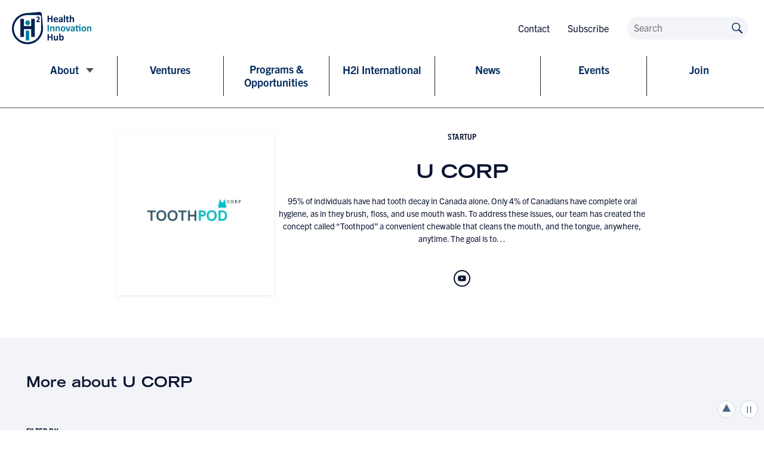

--- FILE ---
content_type: text/html; charset=UTF-8
request_url: https://h2i.utoronto.ca/startup/u-corp/
body_size: 100722
content:
<!doctype html>
<!--[if lte IE 8]>         <html class="no-js old-ie ie"> <![endif]-->
<!--[if IE 9]>         <html class="no-js ie9 ie"> <![endif]-->
<!--[if gt IE 9]><!--> <html class="no-js" lang="en-US"> <!--<![endif]-->
    <head>
        <meta charset="utf-8">
        <meta http-equiv="X-UA-Compatible" content="IE=edge">
                <title>Health Innovation Hub (H2i) @ U of T | U CORP - Health Innovation Hub (H2i) @ U of T</title>
        <meta name="developer" content="Office/Bureau">
        <meta name="description" content="H2i translates discoveries and ideas into problem-solving designs, services and products">
        <meta name="viewport" content="width=device-width,initial-scale=1">
                <link rel="icon" href="https://h2i.utoronto.ca/wp-content/themes/ob-theme/images/favicon.png">
        <meta name='robots' content='index, follow, max-image-preview:large, max-snippet:-1, max-video-preview:-1' />

	<!-- This site is optimized with the Yoast SEO plugin v24.7 - https://yoast.com/wordpress/plugins/seo/ -->
	<link rel="canonical" href="https://h2i.utoronto.ca/startup/u-corp/" />
	<meta property="og:locale" content="en_US" />
	<meta property="og:type" content="article" />
	<meta property="og:title" content="U CORP - Health Innovation Hub (H2i) @ U of T" />
	<meta property="og:description" content="95% of individuals have had tooth decay in Canada alone. Only 4% of Canadians have complete oral hygiene, as in they brush, floss, and use mouth wash. To address these issues, our team has created the concept called &quot;Toothpod&quot; a convenient chewable that cleans the mouth, and the tongue, anywhere, anytime. The goal is to create a chewable that breaks down the plaque and food in between the teeth using natural ingredients and abrasives. Our mission is to have this smart gum be completely environmentally friendly as a biodegradable product.CONTACT: Vishar Yaghoubian, CEO vishar.yaghoubian@mail.utoronto.ca" />
	<meta property="og:url" content="https://h2i.utoronto.ca/startup/u-corp/" />
	<meta property="og:site_name" content="Health Innovation Hub (H2i) @ U of T" />
	<meta property="article:modified_time" content="2023-10-16T06:02:15+00:00" />
	<meta property="og:image" content="https://h2i.utoronto.ca/wp-content/uploads/sites/2/2023/10/UCORP.jpg" />
	<meta property="og:image:width" content="500" />
	<meta property="og:image:height" content="500" />
	<meta property="og:image:type" content="image/jpeg" />
	<meta name="twitter:card" content="summary_large_image" />
	<script type="application/ld+json" class="yoast-schema-graph">{"@context":"https://schema.org","@graph":[{"@type":"WebPage","@id":"https://h2i.utoronto.ca/startup/u-corp/","url":"https://h2i.utoronto.ca/startup/u-corp/","name":"U CORP - Health Innovation Hub (H2i) @ U of T","isPartOf":{"@id":"https://h2i.utoronto.ca/#website"},"primaryImageOfPage":{"@id":"https://h2i.utoronto.ca/startup/u-corp/#primaryimage"},"image":{"@id":"https://h2i.utoronto.ca/startup/u-corp/#primaryimage"},"thumbnailUrl":"https://h2i.utoronto.ca/wp-content/uploads/sites/2/2023/10/UCORP.jpg","datePublished":"2022-03-22T12:17:52+00:00","dateModified":"2023-10-16T06:02:15+00:00","breadcrumb":{"@id":"https://h2i.utoronto.ca/startup/u-corp/#breadcrumb"},"inLanguage":"en-US","potentialAction":[{"@type":"ReadAction","target":["https://h2i.utoronto.ca/startup/u-corp/"]}]},{"@type":"ImageObject","inLanguage":"en-US","@id":"https://h2i.utoronto.ca/startup/u-corp/#primaryimage","url":"https://h2i.utoronto.ca/wp-content/uploads/sites/2/2023/10/UCORP.jpg","contentUrl":"https://h2i.utoronto.ca/wp-content/uploads/sites/2/2023/10/UCORP.jpg","width":500,"height":500},{"@type":"BreadcrumbList","@id":"https://h2i.utoronto.ca/startup/u-corp/#breadcrumb","itemListElement":[{"@type":"ListItem","position":1,"name":"Home","item":"https://h2i.utoronto.ca/"},{"@type":"ListItem","position":2,"name":"Startups","item":"https://h2i.utoronto.ca/startup/"},{"@type":"ListItem","position":3,"name":"U CORP"}]},{"@type":"WebSite","@id":"https://h2i.utoronto.ca/#website","url":"https://h2i.utoronto.ca/","name":"Health Innovation Hub (H2i) @ U of T","description":"H2i translates discoveries and ideas into problem-solving designs, services and products","potentialAction":[{"@type":"SearchAction","target":{"@type":"EntryPoint","urlTemplate":"https://h2i.utoronto.ca/?s={search_term_string}"},"query-input":{"@type":"PropertyValueSpecification","valueRequired":true,"valueName":"search_term_string"}}],"inLanguage":"en-US"}]}</script>
	<!-- / Yoast SEO plugin. -->


<link rel='dns-prefetch' href='//maps.googleapis.com' />
<link rel='dns-prefetch' href='//unpkg.com' />
<link rel='dns-prefetch' href='//cdn.jsdelivr.net' />
<link rel='dns-prefetch' href='//officebureau.ca' />
<link rel='dns-prefetch' href='//cdn.velt.dev' />
<link rel='dns-prefetch' href='//use.typekit.net' />
<link rel="alternate" title="oEmbed (JSON)" type="application/json+oembed" href="https://h2i.utoronto.ca/wp-json/oembed/1.0/embed?url=https%3A%2F%2Fh2i.utoronto.ca%2Fstartup%2Fu-corp%2F" />
<link rel="alternate" title="oEmbed (XML)" type="text/xml+oembed" href="https://h2i.utoronto.ca/wp-json/oembed/1.0/embed?url=https%3A%2F%2Fh2i.utoronto.ca%2Fstartup%2Fu-corp%2F&#038;format=xml" />
<style id='wp-img-auto-sizes-contain-inline-css' type='text/css'>
img:is([sizes=auto i],[sizes^="auto," i]){contain-intrinsic-size:3000px 1500px}
/*# sourceURL=wp-img-auto-sizes-contain-inline-css */
</style>
<style id='wp-emoji-styles-inline-css' type='text/css'>

	img.wp-smiley, img.emoji {
		display: inline !important;
		border: none !important;
		box-shadow: none !important;
		height: 1em !important;
		width: 1em !important;
		margin: 0 0.07em !important;
		vertical-align: -0.1em !important;
		background: none !important;
		padding: 0 !important;
	}
/*# sourceURL=wp-emoji-styles-inline-css */
</style>
<link rel='stylesheet' id='wp-block-library-css' href='https://h2i.utoronto.ca/wp-includes/css/dist/block-library/style.min.css?ver=6.9' type='text/css' media='all' />
<style id='wp-block-post-excerpt-inline-css' type='text/css'>
:where(.wp-block-post-excerpt){box-sizing:border-box;margin-bottom:var(--wp--style--block-gap);margin-top:var(--wp--style--block-gap)}.wp-block-post-excerpt__excerpt{margin-bottom:0;margin-top:0}.wp-block-post-excerpt__more-text{margin-bottom:0;margin-top:var(--wp--style--block-gap)}.wp-block-post-excerpt__more-link{display:inline-block}
/*# sourceURL=https://h2i.utoronto.ca/wp-includes/blocks/post-excerpt/style.min.css */
</style>
<style id='wp-block-post-featured-image-inline-css' type='text/css'>
.wp-block-post-featured-image{margin-left:0;margin-right:0}.wp-block-post-featured-image a{display:block;height:100%}.wp-block-post-featured-image :where(img){box-sizing:border-box;height:auto;max-width:100%;vertical-align:bottom;width:100%}.wp-block-post-featured-image.alignfull img,.wp-block-post-featured-image.alignwide img{width:100%}.wp-block-post-featured-image .wp-block-post-featured-image__overlay.has-background-dim{background-color:#000;inset:0;position:absolute}.wp-block-post-featured-image{position:relative}.wp-block-post-featured-image .wp-block-post-featured-image__overlay.has-background-gradient{background-color:initial}.wp-block-post-featured-image .wp-block-post-featured-image__overlay.has-background-dim-0{opacity:0}.wp-block-post-featured-image .wp-block-post-featured-image__overlay.has-background-dim-10{opacity:.1}.wp-block-post-featured-image .wp-block-post-featured-image__overlay.has-background-dim-20{opacity:.2}.wp-block-post-featured-image .wp-block-post-featured-image__overlay.has-background-dim-30{opacity:.3}.wp-block-post-featured-image .wp-block-post-featured-image__overlay.has-background-dim-40{opacity:.4}.wp-block-post-featured-image .wp-block-post-featured-image__overlay.has-background-dim-50{opacity:.5}.wp-block-post-featured-image .wp-block-post-featured-image__overlay.has-background-dim-60{opacity:.6}.wp-block-post-featured-image .wp-block-post-featured-image__overlay.has-background-dim-70{opacity:.7}.wp-block-post-featured-image .wp-block-post-featured-image__overlay.has-background-dim-80{opacity:.8}.wp-block-post-featured-image .wp-block-post-featured-image__overlay.has-background-dim-90{opacity:.9}.wp-block-post-featured-image .wp-block-post-featured-image__overlay.has-background-dim-100{opacity:1}.wp-block-post-featured-image:where(.alignleft,.alignright){width:100%}
/*# sourceURL=https://h2i.utoronto.ca/wp-includes/blocks/post-featured-image/style.min.css */
</style>
<style id='wp-block-post-title-inline-css' type='text/css'>
.wp-block-post-title{box-sizing:border-box;word-break:break-word}.wp-block-post-title :where(a){display:inline-block;font-family:inherit;font-size:inherit;font-style:inherit;font-weight:inherit;letter-spacing:inherit;line-height:inherit;text-decoration:inherit}
/*# sourceURL=https://h2i.utoronto.ca/wp-includes/blocks/post-title/style.min.css */
</style>
<style id='wp-block-columns-inline-css' type='text/css'>
.wp-block-columns{box-sizing:border-box;display:flex;flex-wrap:wrap!important}@media (min-width:782px){.wp-block-columns{flex-wrap:nowrap!important}}.wp-block-columns{align-items:normal!important}.wp-block-columns.are-vertically-aligned-top{align-items:flex-start}.wp-block-columns.are-vertically-aligned-center{align-items:center}.wp-block-columns.are-vertically-aligned-bottom{align-items:flex-end}@media (max-width:781px){.wp-block-columns:not(.is-not-stacked-on-mobile)>.wp-block-column{flex-basis:100%!important}}@media (min-width:782px){.wp-block-columns:not(.is-not-stacked-on-mobile)>.wp-block-column{flex-basis:0;flex-grow:1}.wp-block-columns:not(.is-not-stacked-on-mobile)>.wp-block-column[style*=flex-basis]{flex-grow:0}}.wp-block-columns.is-not-stacked-on-mobile{flex-wrap:nowrap!important}.wp-block-columns.is-not-stacked-on-mobile>.wp-block-column{flex-basis:0;flex-grow:1}.wp-block-columns.is-not-stacked-on-mobile>.wp-block-column[style*=flex-basis]{flex-grow:0}:where(.wp-block-columns){margin-bottom:1.75em}:where(.wp-block-columns.has-background){padding:1.25em 2.375em}.wp-block-column{flex-grow:1;min-width:0;overflow-wrap:break-word;word-break:break-word}.wp-block-column.is-vertically-aligned-top{align-self:flex-start}.wp-block-column.is-vertically-aligned-center{align-self:center}.wp-block-column.is-vertically-aligned-bottom{align-self:flex-end}.wp-block-column.is-vertically-aligned-stretch{align-self:stretch}.wp-block-column.is-vertically-aligned-bottom,.wp-block-column.is-vertically-aligned-center,.wp-block-column.is-vertically-aligned-top{width:100%}
/*# sourceURL=https://h2i.utoronto.ca/wp-includes/blocks/columns/style.min.css */
</style>
<style id='wp-block-group-inline-css' type='text/css'>
.wp-block-group{box-sizing:border-box}:where(.wp-block-group.wp-block-group-is-layout-constrained){position:relative}
/*# sourceURL=https://h2i.utoronto.ca/wp-includes/blocks/group/style.min.css */
</style>
<style id='wp-block-social-links-inline-css' type='text/css'>
.wp-block-social-links{background:none;box-sizing:border-box;margin-left:0;padding-left:0;padding-right:0;text-indent:0}.wp-block-social-links .wp-social-link a,.wp-block-social-links .wp-social-link a:hover{border-bottom:0;box-shadow:none;text-decoration:none}.wp-block-social-links .wp-social-link svg{height:1em;width:1em}.wp-block-social-links .wp-social-link span:not(.screen-reader-text){font-size:.65em;margin-left:.5em;margin-right:.5em}.wp-block-social-links.has-small-icon-size{font-size:16px}.wp-block-social-links,.wp-block-social-links.has-normal-icon-size{font-size:24px}.wp-block-social-links.has-large-icon-size{font-size:36px}.wp-block-social-links.has-huge-icon-size{font-size:48px}.wp-block-social-links.aligncenter{display:flex;justify-content:center}.wp-block-social-links.alignright{justify-content:flex-end}.wp-block-social-link{border-radius:9999px;display:block}@media not (prefers-reduced-motion){.wp-block-social-link{transition:transform .1s ease}}.wp-block-social-link{height:auto}.wp-block-social-link a{align-items:center;display:flex;line-height:0}.wp-block-social-link:hover{transform:scale(1.1)}.wp-block-social-links .wp-block-social-link.wp-social-link{display:inline-block;margin:0;padding:0}.wp-block-social-links .wp-block-social-link.wp-social-link .wp-block-social-link-anchor,.wp-block-social-links .wp-block-social-link.wp-social-link .wp-block-social-link-anchor svg,.wp-block-social-links .wp-block-social-link.wp-social-link .wp-block-social-link-anchor:active,.wp-block-social-links .wp-block-social-link.wp-social-link .wp-block-social-link-anchor:hover,.wp-block-social-links .wp-block-social-link.wp-social-link .wp-block-social-link-anchor:visited{color:currentColor;fill:currentColor}:where(.wp-block-social-links:not(.is-style-logos-only)) .wp-social-link{background-color:#f0f0f0;color:#444}:where(.wp-block-social-links:not(.is-style-logos-only)) .wp-social-link-amazon{background-color:#f90;color:#fff}:where(.wp-block-social-links:not(.is-style-logos-only)) .wp-social-link-bandcamp{background-color:#1ea0c3;color:#fff}:where(.wp-block-social-links:not(.is-style-logos-only)) .wp-social-link-behance{background-color:#0757fe;color:#fff}:where(.wp-block-social-links:not(.is-style-logos-only)) .wp-social-link-bluesky{background-color:#0a7aff;color:#fff}:where(.wp-block-social-links:not(.is-style-logos-only)) .wp-social-link-codepen{background-color:#1e1f26;color:#fff}:where(.wp-block-social-links:not(.is-style-logos-only)) .wp-social-link-deviantart{background-color:#02e49b;color:#fff}:where(.wp-block-social-links:not(.is-style-logos-only)) .wp-social-link-discord{background-color:#5865f2;color:#fff}:where(.wp-block-social-links:not(.is-style-logos-only)) .wp-social-link-dribbble{background-color:#e94c89;color:#fff}:where(.wp-block-social-links:not(.is-style-logos-only)) .wp-social-link-dropbox{background-color:#4280ff;color:#fff}:where(.wp-block-social-links:not(.is-style-logos-only)) .wp-social-link-etsy{background-color:#f45800;color:#fff}:where(.wp-block-social-links:not(.is-style-logos-only)) .wp-social-link-facebook{background-color:#0866ff;color:#fff}:where(.wp-block-social-links:not(.is-style-logos-only)) .wp-social-link-fivehundredpx{background-color:#000;color:#fff}:where(.wp-block-social-links:not(.is-style-logos-only)) .wp-social-link-flickr{background-color:#0461dd;color:#fff}:where(.wp-block-social-links:not(.is-style-logos-only)) .wp-social-link-foursquare{background-color:#e65678;color:#fff}:where(.wp-block-social-links:not(.is-style-logos-only)) .wp-social-link-github{background-color:#24292d;color:#fff}:where(.wp-block-social-links:not(.is-style-logos-only)) .wp-social-link-goodreads{background-color:#eceadd;color:#382110}:where(.wp-block-social-links:not(.is-style-logos-only)) .wp-social-link-google{background-color:#ea4434;color:#fff}:where(.wp-block-social-links:not(.is-style-logos-only)) .wp-social-link-gravatar{background-color:#1d4fc4;color:#fff}:where(.wp-block-social-links:not(.is-style-logos-only)) .wp-social-link-instagram{background-color:#f00075;color:#fff}:where(.wp-block-social-links:not(.is-style-logos-only)) .wp-social-link-lastfm{background-color:#e21b24;color:#fff}:where(.wp-block-social-links:not(.is-style-logos-only)) .wp-social-link-linkedin{background-color:#0d66c2;color:#fff}:where(.wp-block-social-links:not(.is-style-logos-only)) .wp-social-link-mastodon{background-color:#3288d4;color:#fff}:where(.wp-block-social-links:not(.is-style-logos-only)) .wp-social-link-medium{background-color:#000;color:#fff}:where(.wp-block-social-links:not(.is-style-logos-only)) .wp-social-link-meetup{background-color:#f6405f;color:#fff}:where(.wp-block-social-links:not(.is-style-logos-only)) .wp-social-link-patreon{background-color:#000;color:#fff}:where(.wp-block-social-links:not(.is-style-logos-only)) .wp-social-link-pinterest{background-color:#e60122;color:#fff}:where(.wp-block-social-links:not(.is-style-logos-only)) .wp-social-link-pocket{background-color:#ef4155;color:#fff}:where(.wp-block-social-links:not(.is-style-logos-only)) .wp-social-link-reddit{background-color:#ff4500;color:#fff}:where(.wp-block-social-links:not(.is-style-logos-only)) .wp-social-link-skype{background-color:#0478d7;color:#fff}:where(.wp-block-social-links:not(.is-style-logos-only)) .wp-social-link-snapchat{background-color:#fefc00;color:#fff;stroke:#000}:where(.wp-block-social-links:not(.is-style-logos-only)) .wp-social-link-soundcloud{background-color:#ff5600;color:#fff}:where(.wp-block-social-links:not(.is-style-logos-only)) .wp-social-link-spotify{background-color:#1bd760;color:#fff}:where(.wp-block-social-links:not(.is-style-logos-only)) .wp-social-link-telegram{background-color:#2aabee;color:#fff}:where(.wp-block-social-links:not(.is-style-logos-only)) .wp-social-link-threads{background-color:#000;color:#fff}:where(.wp-block-social-links:not(.is-style-logos-only)) .wp-social-link-tiktok{background-color:#000;color:#fff}:where(.wp-block-social-links:not(.is-style-logos-only)) .wp-social-link-tumblr{background-color:#011835;color:#fff}:where(.wp-block-social-links:not(.is-style-logos-only)) .wp-social-link-twitch{background-color:#6440a4;color:#fff}:where(.wp-block-social-links:not(.is-style-logos-only)) .wp-social-link-twitter{background-color:#1da1f2;color:#fff}:where(.wp-block-social-links:not(.is-style-logos-only)) .wp-social-link-vimeo{background-color:#1eb7ea;color:#fff}:where(.wp-block-social-links:not(.is-style-logos-only)) .wp-social-link-vk{background-color:#4680c2;color:#fff}:where(.wp-block-social-links:not(.is-style-logos-only)) .wp-social-link-wordpress{background-color:#3499cd;color:#fff}:where(.wp-block-social-links:not(.is-style-logos-only)) .wp-social-link-whatsapp{background-color:#25d366;color:#fff}:where(.wp-block-social-links:not(.is-style-logos-only)) .wp-social-link-x{background-color:#000;color:#fff}:where(.wp-block-social-links:not(.is-style-logos-only)) .wp-social-link-yelp{background-color:#d32422;color:#fff}:where(.wp-block-social-links:not(.is-style-logos-only)) .wp-social-link-youtube{background-color:red;color:#fff}:where(.wp-block-social-links.is-style-logos-only) .wp-social-link{background:none}:where(.wp-block-social-links.is-style-logos-only) .wp-social-link svg{height:1.25em;width:1.25em}:where(.wp-block-social-links.is-style-logos-only) .wp-social-link-amazon{color:#f90}:where(.wp-block-social-links.is-style-logos-only) .wp-social-link-bandcamp{color:#1ea0c3}:where(.wp-block-social-links.is-style-logos-only) .wp-social-link-behance{color:#0757fe}:where(.wp-block-social-links.is-style-logos-only) .wp-social-link-bluesky{color:#0a7aff}:where(.wp-block-social-links.is-style-logos-only) .wp-social-link-codepen{color:#1e1f26}:where(.wp-block-social-links.is-style-logos-only) .wp-social-link-deviantart{color:#02e49b}:where(.wp-block-social-links.is-style-logos-only) .wp-social-link-discord{color:#5865f2}:where(.wp-block-social-links.is-style-logos-only) .wp-social-link-dribbble{color:#e94c89}:where(.wp-block-social-links.is-style-logos-only) .wp-social-link-dropbox{color:#4280ff}:where(.wp-block-social-links.is-style-logos-only) .wp-social-link-etsy{color:#f45800}:where(.wp-block-social-links.is-style-logos-only) .wp-social-link-facebook{color:#0866ff}:where(.wp-block-social-links.is-style-logos-only) .wp-social-link-fivehundredpx{color:#000}:where(.wp-block-social-links.is-style-logos-only) .wp-social-link-flickr{color:#0461dd}:where(.wp-block-social-links.is-style-logos-only) .wp-social-link-foursquare{color:#e65678}:where(.wp-block-social-links.is-style-logos-only) .wp-social-link-github{color:#24292d}:where(.wp-block-social-links.is-style-logos-only) .wp-social-link-goodreads{color:#382110}:where(.wp-block-social-links.is-style-logos-only) .wp-social-link-google{color:#ea4434}:where(.wp-block-social-links.is-style-logos-only) .wp-social-link-gravatar{color:#1d4fc4}:where(.wp-block-social-links.is-style-logos-only) .wp-social-link-instagram{color:#f00075}:where(.wp-block-social-links.is-style-logos-only) .wp-social-link-lastfm{color:#e21b24}:where(.wp-block-social-links.is-style-logos-only) .wp-social-link-linkedin{color:#0d66c2}:where(.wp-block-social-links.is-style-logos-only) .wp-social-link-mastodon{color:#3288d4}:where(.wp-block-social-links.is-style-logos-only) .wp-social-link-medium{color:#000}:where(.wp-block-social-links.is-style-logos-only) .wp-social-link-meetup{color:#f6405f}:where(.wp-block-social-links.is-style-logos-only) .wp-social-link-patreon{color:#000}:where(.wp-block-social-links.is-style-logos-only) .wp-social-link-pinterest{color:#e60122}:where(.wp-block-social-links.is-style-logos-only) .wp-social-link-pocket{color:#ef4155}:where(.wp-block-social-links.is-style-logos-only) .wp-social-link-reddit{color:#ff4500}:where(.wp-block-social-links.is-style-logos-only) .wp-social-link-skype{color:#0478d7}:where(.wp-block-social-links.is-style-logos-only) .wp-social-link-snapchat{color:#fff;stroke:#000}:where(.wp-block-social-links.is-style-logos-only) .wp-social-link-soundcloud{color:#ff5600}:where(.wp-block-social-links.is-style-logos-only) .wp-social-link-spotify{color:#1bd760}:where(.wp-block-social-links.is-style-logos-only) .wp-social-link-telegram{color:#2aabee}:where(.wp-block-social-links.is-style-logos-only) .wp-social-link-threads{color:#000}:where(.wp-block-social-links.is-style-logos-only) .wp-social-link-tiktok{color:#000}:where(.wp-block-social-links.is-style-logos-only) .wp-social-link-tumblr{color:#011835}:where(.wp-block-social-links.is-style-logos-only) .wp-social-link-twitch{color:#6440a4}:where(.wp-block-social-links.is-style-logos-only) .wp-social-link-twitter{color:#1da1f2}:where(.wp-block-social-links.is-style-logos-only) .wp-social-link-vimeo{color:#1eb7ea}:where(.wp-block-social-links.is-style-logos-only) .wp-social-link-vk{color:#4680c2}:where(.wp-block-social-links.is-style-logos-only) .wp-social-link-whatsapp{color:#25d366}:where(.wp-block-social-links.is-style-logos-only) .wp-social-link-wordpress{color:#3499cd}:where(.wp-block-social-links.is-style-logos-only) .wp-social-link-x{color:#000}:where(.wp-block-social-links.is-style-logos-only) .wp-social-link-yelp{color:#d32422}:where(.wp-block-social-links.is-style-logos-only) .wp-social-link-youtube{color:red}.wp-block-social-links.is-style-pill-shape .wp-social-link{width:auto}:root :where(.wp-block-social-links .wp-social-link a){padding:.25em}:root :where(.wp-block-social-links.is-style-logos-only .wp-social-link a){padding:0}:root :where(.wp-block-social-links.is-style-pill-shape .wp-social-link a){padding-left:.6666666667em;padding-right:.6666666667em}.wp-block-social-links:not(.has-icon-color):not(.has-icon-background-color) .wp-social-link-snapchat .wp-block-social-link-label{color:#000}
/*# sourceURL=https://h2i.utoronto.ca/wp-includes/blocks/social-links/style.min.css */
</style>
<style id='global-styles-inline-css' type='text/css'>
:root{--wp--preset--aspect-ratio--square: 1;--wp--preset--aspect-ratio--4-3: 4/3;--wp--preset--aspect-ratio--3-4: 3/4;--wp--preset--aspect-ratio--3-2: 3/2;--wp--preset--aspect-ratio--2-3: 2/3;--wp--preset--aspect-ratio--16-9: 16/9;--wp--preset--aspect-ratio--9-16: 9/16;--wp--preset--color--black: #000000;--wp--preset--color--cyan-bluish-gray: #abb8c3;--wp--preset--color--white: #ffffff;--wp--preset--color--pale-pink: #f78da7;--wp--preset--color--vivid-red: #cf2e2e;--wp--preset--color--luminous-vivid-orange: #ff6900;--wp--preset--color--luminous-vivid-amber: #fcb900;--wp--preset--color--light-green-cyan: #7bdcb5;--wp--preset--color--vivid-green-cyan: #00d084;--wp--preset--color--pale-cyan-blue: #8ed1fc;--wp--preset--color--vivid-cyan-blue: #0693e3;--wp--preset--color--vivid-purple: #9b51e0;--wp--preset--color--text-grey: #4E4E4E;--wp--preset--color--pale-grey: #F3F4F8;--wp--preset--color--dark-blue: #0A1331;--wp--preset--color--blue: #002A5C;--wp--preset--color--pale-blue: #E7F4F6;--wp--preset--color--teal: #007FA3;--wp--preset--gradient--vivid-cyan-blue-to-vivid-purple: linear-gradient(135deg,rgb(6,147,227) 0%,rgb(155,81,224) 100%);--wp--preset--gradient--light-green-cyan-to-vivid-green-cyan: linear-gradient(135deg,rgb(122,220,180) 0%,rgb(0,208,130) 100%);--wp--preset--gradient--luminous-vivid-amber-to-luminous-vivid-orange: linear-gradient(135deg,rgb(252,185,0) 0%,rgb(255,105,0) 100%);--wp--preset--gradient--luminous-vivid-orange-to-vivid-red: linear-gradient(135deg,rgb(255,105,0) 0%,rgb(207,46,46) 100%);--wp--preset--gradient--very-light-gray-to-cyan-bluish-gray: linear-gradient(135deg,rgb(238,238,238) 0%,rgb(169,184,195) 100%);--wp--preset--gradient--cool-to-warm-spectrum: linear-gradient(135deg,rgb(74,234,220) 0%,rgb(151,120,209) 20%,rgb(207,42,186) 40%,rgb(238,44,130) 60%,rgb(251,105,98) 80%,rgb(254,248,76) 100%);--wp--preset--gradient--blush-light-purple: linear-gradient(135deg,rgb(255,206,236) 0%,rgb(152,150,240) 100%);--wp--preset--gradient--blush-bordeaux: linear-gradient(135deg,rgb(254,205,165) 0%,rgb(254,45,45) 50%,rgb(107,0,62) 100%);--wp--preset--gradient--luminous-dusk: linear-gradient(135deg,rgb(255,203,112) 0%,rgb(199,81,192) 50%,rgb(65,88,208) 100%);--wp--preset--gradient--pale-ocean: linear-gradient(135deg,rgb(255,245,203) 0%,rgb(182,227,212) 50%,rgb(51,167,181) 100%);--wp--preset--gradient--electric-grass: linear-gradient(135deg,rgb(202,248,128) 0%,rgb(113,206,126) 100%);--wp--preset--gradient--midnight: linear-gradient(135deg,rgb(2,3,129) 0%,rgb(40,116,252) 100%);--wp--preset--gradient--light-dark-navy: linear-gradient(#002A5C, #0A1331);--wp--preset--font-size--small: 12px;--wp--preset--font-size--medium: clamp(14px, 0.875rem + ((1vw - 3.2px) * 0.469), 20px);--wp--preset--font-size--large: clamp(22.041px, 1.378rem + ((1vw - 3.2px) * 1.091), 36px);--wp--preset--font-size--x-large: clamp(25.014px, 1.563rem + ((1vw - 3.2px) * 1.327), 42px);--wp--preset--font-size--label: 14px;--wp--preset--font-size--regular: clamp(14px, 0.875rem + ((1vw - 3.2px) * 0.156), 16px);--wp--preset--font-size--huge: clamp(28.836px, 1.802rem + ((1vw - 3.2px) * 1.653), 50px);--wp--preset--font-family--trade-gothic-extended: "Trade Gothic LT Std", "HelveticaNeueLTStd-Lt", "Helvetica Neue", Helvetica, Arial, "Lucida Grande", sans-serif;--wp--preset--spacing--20: 0.44rem;--wp--preset--spacing--30: 0.67rem;--wp--preset--spacing--40: 1rem;--wp--preset--spacing--50: 1.5rem;--wp--preset--spacing--60: 2.25rem;--wp--preset--spacing--70: 3.38rem;--wp--preset--spacing--80: 5.06rem;--wp--preset--shadow--natural: 6px 6px 9px rgba(0, 0, 0, 0.2);--wp--preset--shadow--deep: 12px 12px 50px rgba(0, 0, 0, 0.4);--wp--preset--shadow--sharp: 6px 6px 0px rgba(0, 0, 0, 0.2);--wp--preset--shadow--outlined: 6px 6px 0px -3px rgb(255, 255, 255), 6px 6px rgb(0, 0, 0);--wp--preset--shadow--crisp: 6px 6px 0px rgb(0, 0, 0);}.wp-block-image{--wp--preset--font-size--label: 14px;--wp--preset--font-size--regular: 16px;--wp--preset--font-size--large: 27px;}.wp-block-heading{--wp--preset--font-size--h-1: 60px;--wp--preset--font-size--h-2: 48px;--wp--preset--font-size--h-3: 36px;--wp--preset--font-size--h-4: 27px;--wp--preset--font-size--small: 21px;--wp--preset--font-size--label: 14px;}.wp-block-ob-blocks-single-button{--wp--preset--font-size--footnote: 12px;--wp--preset--font-size--regular: 16px;--wp--preset--font-size--medium: 21px;--wp--preset--font-size--large: 27px;}.wp-block-list{--wp--preset--font-size--large: 21px;--wp--preset--font-size--regular: 16px;}p{--wp--preset--font-size--footnote: 12px;--wp--preset--font-size--label: 14px;--wp--preset--font-size--regular: 16px;--wp--preset--font-size--medium: 21px;--wp--preset--font-size--large: 27px;}.wp-block-ob-blocks-in-page-nav{--wp--preset--color--pale-grey: #F3F4F8;--wp--preset--color--text-grey: #4E4E4E;--wp--preset--color--dark-blue: #0A1331;}:where(body) { margin: 0; }.wp-site-blocks > .alignleft { float: left; margin-right: 2em; }.wp-site-blocks > .alignright { float: right; margin-left: 2em; }.wp-site-blocks > .aligncenter { justify-content: center; margin-left: auto; margin-right: auto; }:where(.is-layout-flex){gap: 0.5em;}:where(.is-layout-grid){gap: 0.5em;}.is-layout-flow > .alignleft{float: left;margin-inline-start: 0;margin-inline-end: 2em;}.is-layout-flow > .alignright{float: right;margin-inline-start: 2em;margin-inline-end: 0;}.is-layout-flow > .aligncenter{margin-left: auto !important;margin-right: auto !important;}.is-layout-constrained > .alignleft{float: left;margin-inline-start: 0;margin-inline-end: 2em;}.is-layout-constrained > .alignright{float: right;margin-inline-start: 2em;margin-inline-end: 0;}.is-layout-constrained > .aligncenter{margin-left: auto !important;margin-right: auto !important;}.is-layout-constrained > :where(:not(.alignleft):not(.alignright):not(.alignfull)){margin-left: auto !important;margin-right: auto !important;}body .is-layout-flex{display: flex;}.is-layout-flex{flex-wrap: wrap;align-items: center;}.is-layout-flex > :is(*, div){margin: 0;}body .is-layout-grid{display: grid;}.is-layout-grid > :is(*, div){margin: 0;}body{font-size: var(--wp--preset--font-size--regular);padding-top: 0px;padding-right: 0px;padding-bottom: 0px;padding-left: 0px;}a:where(:not(.wp-element-button)){text-decoration: underline;}:root :where(.wp-element-button, .wp-block-button__link){background-color: #32373c;border-width: 0;color: #fff;font-family: inherit;font-size: inherit;font-style: inherit;font-weight: inherit;letter-spacing: inherit;line-height: inherit;padding-top: calc(0.667em + 2px);padding-right: calc(1.333em + 2px);padding-bottom: calc(0.667em + 2px);padding-left: calc(1.333em + 2px);text-decoration: none;text-transform: inherit;}.has-black-color{color: var(--wp--preset--color--black) !important;}.has-cyan-bluish-gray-color{color: var(--wp--preset--color--cyan-bluish-gray) !important;}.has-white-color{color: var(--wp--preset--color--white) !important;}.has-pale-pink-color{color: var(--wp--preset--color--pale-pink) !important;}.has-vivid-red-color{color: var(--wp--preset--color--vivid-red) !important;}.has-luminous-vivid-orange-color{color: var(--wp--preset--color--luminous-vivid-orange) !important;}.has-luminous-vivid-amber-color{color: var(--wp--preset--color--luminous-vivid-amber) !important;}.has-light-green-cyan-color{color: var(--wp--preset--color--light-green-cyan) !important;}.has-vivid-green-cyan-color{color: var(--wp--preset--color--vivid-green-cyan) !important;}.has-pale-cyan-blue-color{color: var(--wp--preset--color--pale-cyan-blue) !important;}.has-vivid-cyan-blue-color{color: var(--wp--preset--color--vivid-cyan-blue) !important;}.has-vivid-purple-color{color: var(--wp--preset--color--vivid-purple) !important;}.has-text-grey-color{color: var(--wp--preset--color--text-grey) !important;}.has-pale-grey-color{color: var(--wp--preset--color--pale-grey) !important;}.has-dark-blue-color{color: var(--wp--preset--color--dark-blue) !important;}.has-blue-color{color: var(--wp--preset--color--blue) !important;}.has-pale-blue-color{color: var(--wp--preset--color--pale-blue) !important;}.has-teal-color{color: var(--wp--preset--color--teal) !important;}.has-black-background-color{background-color: var(--wp--preset--color--black) !important;}.has-cyan-bluish-gray-background-color{background-color: var(--wp--preset--color--cyan-bluish-gray) !important;}.has-white-background-color{background-color: var(--wp--preset--color--white) !important;}.has-pale-pink-background-color{background-color: var(--wp--preset--color--pale-pink) !important;}.has-vivid-red-background-color{background-color: var(--wp--preset--color--vivid-red) !important;}.has-luminous-vivid-orange-background-color{background-color: var(--wp--preset--color--luminous-vivid-orange) !important;}.has-luminous-vivid-amber-background-color{background-color: var(--wp--preset--color--luminous-vivid-amber) !important;}.has-light-green-cyan-background-color{background-color: var(--wp--preset--color--light-green-cyan) !important;}.has-vivid-green-cyan-background-color{background-color: var(--wp--preset--color--vivid-green-cyan) !important;}.has-pale-cyan-blue-background-color{background-color: var(--wp--preset--color--pale-cyan-blue) !important;}.has-vivid-cyan-blue-background-color{background-color: var(--wp--preset--color--vivid-cyan-blue) !important;}.has-vivid-purple-background-color{background-color: var(--wp--preset--color--vivid-purple) !important;}.has-text-grey-background-color{background-color: var(--wp--preset--color--text-grey) !important;}.has-pale-grey-background-color{background-color: var(--wp--preset--color--pale-grey) !important;}.has-dark-blue-background-color{background-color: var(--wp--preset--color--dark-blue) !important;}.has-blue-background-color{background-color: var(--wp--preset--color--blue) !important;}.has-pale-blue-background-color{background-color: var(--wp--preset--color--pale-blue) !important;}.has-teal-background-color{background-color: var(--wp--preset--color--teal) !important;}.has-black-border-color{border-color: var(--wp--preset--color--black) !important;}.has-cyan-bluish-gray-border-color{border-color: var(--wp--preset--color--cyan-bluish-gray) !important;}.has-white-border-color{border-color: var(--wp--preset--color--white) !important;}.has-pale-pink-border-color{border-color: var(--wp--preset--color--pale-pink) !important;}.has-vivid-red-border-color{border-color: var(--wp--preset--color--vivid-red) !important;}.has-luminous-vivid-orange-border-color{border-color: var(--wp--preset--color--luminous-vivid-orange) !important;}.has-luminous-vivid-amber-border-color{border-color: var(--wp--preset--color--luminous-vivid-amber) !important;}.has-light-green-cyan-border-color{border-color: var(--wp--preset--color--light-green-cyan) !important;}.has-vivid-green-cyan-border-color{border-color: var(--wp--preset--color--vivid-green-cyan) !important;}.has-pale-cyan-blue-border-color{border-color: var(--wp--preset--color--pale-cyan-blue) !important;}.has-vivid-cyan-blue-border-color{border-color: var(--wp--preset--color--vivid-cyan-blue) !important;}.has-vivid-purple-border-color{border-color: var(--wp--preset--color--vivid-purple) !important;}.has-text-grey-border-color{border-color: var(--wp--preset--color--text-grey) !important;}.has-pale-grey-border-color{border-color: var(--wp--preset--color--pale-grey) !important;}.has-dark-blue-border-color{border-color: var(--wp--preset--color--dark-blue) !important;}.has-blue-border-color{border-color: var(--wp--preset--color--blue) !important;}.has-pale-blue-border-color{border-color: var(--wp--preset--color--pale-blue) !important;}.has-teal-border-color{border-color: var(--wp--preset--color--teal) !important;}.has-vivid-cyan-blue-to-vivid-purple-gradient-background{background: var(--wp--preset--gradient--vivid-cyan-blue-to-vivid-purple) !important;}.has-light-green-cyan-to-vivid-green-cyan-gradient-background{background: var(--wp--preset--gradient--light-green-cyan-to-vivid-green-cyan) !important;}.has-luminous-vivid-amber-to-luminous-vivid-orange-gradient-background{background: var(--wp--preset--gradient--luminous-vivid-amber-to-luminous-vivid-orange) !important;}.has-luminous-vivid-orange-to-vivid-red-gradient-background{background: var(--wp--preset--gradient--luminous-vivid-orange-to-vivid-red) !important;}.has-very-light-gray-to-cyan-bluish-gray-gradient-background{background: var(--wp--preset--gradient--very-light-gray-to-cyan-bluish-gray) !important;}.has-cool-to-warm-spectrum-gradient-background{background: var(--wp--preset--gradient--cool-to-warm-spectrum) !important;}.has-blush-light-purple-gradient-background{background: var(--wp--preset--gradient--blush-light-purple) !important;}.has-blush-bordeaux-gradient-background{background: var(--wp--preset--gradient--blush-bordeaux) !important;}.has-luminous-dusk-gradient-background{background: var(--wp--preset--gradient--luminous-dusk) !important;}.has-pale-ocean-gradient-background{background: var(--wp--preset--gradient--pale-ocean) !important;}.has-electric-grass-gradient-background{background: var(--wp--preset--gradient--electric-grass) !important;}.has-midnight-gradient-background{background: var(--wp--preset--gradient--midnight) !important;}.has-light-dark-navy-gradient-background{background: var(--wp--preset--gradient--light-dark-navy) !important;}.has-small-font-size{font-size: var(--wp--preset--font-size--small) !important;}.has-medium-font-size{font-size: var(--wp--preset--font-size--medium) !important;}.has-large-font-size{font-size: var(--wp--preset--font-size--large) !important;}.has-x-large-font-size{font-size: var(--wp--preset--font-size--x-large) !important;}.has-label-font-size{font-size: var(--wp--preset--font-size--label) !important;}.has-regular-font-size{font-size: var(--wp--preset--font-size--regular) !important;}.has-huge-font-size{font-size: var(--wp--preset--font-size--huge) !important;}.has-trade-gothic-extended-font-family{font-family: var(--wp--preset--font-family--trade-gothic-extended) !important;}.wp-block-image.has-label-font-size{font-size: var(--wp--preset--font-size--label) !important;}.wp-block-image.has-regular-font-size{font-size: var(--wp--preset--font-size--regular) !important;}.wp-block-image.has-large-font-size{font-size: var(--wp--preset--font-size--large) !important;}.wp-block-heading.has-h-1-font-size{font-size: var(--wp--preset--font-size--h-1) !important;}.wp-block-heading.has-h-2-font-size{font-size: var(--wp--preset--font-size--h-2) !important;}.wp-block-heading.has-h-3-font-size{font-size: var(--wp--preset--font-size--h-3) !important;}.wp-block-heading.has-h-4-font-size{font-size: var(--wp--preset--font-size--h-4) !important;}.wp-block-heading.has-small-font-size{font-size: var(--wp--preset--font-size--small) !important;}.wp-block-heading.has-label-font-size{font-size: var(--wp--preset--font-size--label) !important;}.wp-block-ob-blocks-single-button.has-footnote-font-size{font-size: var(--wp--preset--font-size--footnote) !important;}.wp-block-ob-blocks-single-button.has-regular-font-size{font-size: var(--wp--preset--font-size--regular) !important;}.wp-block-ob-blocks-single-button.has-medium-font-size{font-size: var(--wp--preset--font-size--medium) !important;}.wp-block-ob-blocks-single-button.has-large-font-size{font-size: var(--wp--preset--font-size--large) !important;}.wp-block-list.has-large-font-size{font-size: var(--wp--preset--font-size--large) !important;}.wp-block-list.has-regular-font-size{font-size: var(--wp--preset--font-size--regular) !important;}p.has-footnote-font-size{font-size: var(--wp--preset--font-size--footnote) !important;}p.has-label-font-size{font-size: var(--wp--preset--font-size--label) !important;}p.has-regular-font-size{font-size: var(--wp--preset--font-size--regular) !important;}p.has-medium-font-size{font-size: var(--wp--preset--font-size--medium) !important;}p.has-large-font-size{font-size: var(--wp--preset--font-size--large) !important;}.wp-block-ob-blocks-in-page-nav.has-pale-grey-color{color: var(--wp--preset--color--pale-grey) !important;}.wp-block-ob-blocks-in-page-nav.has-text-grey-color{color: var(--wp--preset--color--text-grey) !important;}.wp-block-ob-blocks-in-page-nav.has-dark-blue-color{color: var(--wp--preset--color--dark-blue) !important;}.wp-block-ob-blocks-in-page-nav.has-pale-grey-background-color{background-color: var(--wp--preset--color--pale-grey) !important;}.wp-block-ob-blocks-in-page-nav.has-text-grey-background-color{background-color: var(--wp--preset--color--text-grey) !important;}.wp-block-ob-blocks-in-page-nav.has-dark-blue-background-color{background-color: var(--wp--preset--color--dark-blue) !important;}.wp-block-ob-blocks-in-page-nav.has-pale-grey-border-color{border-color: var(--wp--preset--color--pale-grey) !important;}.wp-block-ob-blocks-in-page-nav.has-text-grey-border-color{border-color: var(--wp--preset--color--text-grey) !important;}.wp-block-ob-blocks-in-page-nav.has-dark-blue-border-color{border-color: var(--wp--preset--color--dark-blue) !important;}
:where(.wp-block-columns.is-layout-flex){gap: 2em;}:where(.wp-block-columns.is-layout-grid){gap: 2em;}
:root :where(.wp-block-ob-blocks-in-page-nav){font-family: var(--wp--preset--font-family--trade-gothic-extended);font-size: var(--wp--preset--font-size--label);}
/*# sourceURL=global-styles-inline-css */
</style>
<style id='core-block-supports-inline-css' type='text/css'>
.wp-container-core-columns-is-layout-9d6595d7{flex-wrap:nowrap;}
/*# sourceURL=core-block-supports-inline-css */
</style>

<link rel='stylesheet' id='ob-block-styles-css' href='https://h2i.utoronto.ca/wp-content/plugins/ob-blocks/build/style.build.css?ver=1767808896' type='text/css' media='all' />
<link rel='stylesheet' id='mediaelement-css' href='https://h2i.utoronto.ca/wp-includes/js/mediaelement/mediaelementplayer-legacy.min.css?ver=4.2.17' type='text/css' media='all' />
<link rel='stylesheet' id='wp-mediaelement-css' href='https://h2i.utoronto.ca/wp-includes/js/mediaelement/wp-mediaelement.min.css?ver=6.9' type='text/css' media='all' />
<link rel='stylesheet' id='view_editor_gutenberg_frontend_assets-css' href='https://h2i.utoronto.ca/wp-content/plugins/toolset-blocks/public/css/views-frontend.css?ver=3.6.1' type='text/css' media='all' />
<style id='view_editor_gutenberg_frontend_assets-inline-css' type='text/css'>
.wpv-sort-list-dropdown.wpv-sort-list-dropdown-style-default > span.wpv-sort-list,.wpv-sort-list-dropdown.wpv-sort-list-dropdown-style-default .wpv-sort-list-item {border-color: #cdcdcd;}.wpv-sort-list-dropdown.wpv-sort-list-dropdown-style-default .wpv-sort-list-item a {color: #444;background-color: #fff;}.wpv-sort-list-dropdown.wpv-sort-list-dropdown-style-default a:hover,.wpv-sort-list-dropdown.wpv-sort-list-dropdown-style-default a:focus {color: #000;background-color: #eee;}.wpv-sort-list-dropdown.wpv-sort-list-dropdown-style-default .wpv-sort-list-item.wpv-sort-list-current a {color: #000;background-color: #eee;}
.wpv-sort-list-dropdown.wpv-sort-list-dropdown-style-default > span.wpv-sort-list,.wpv-sort-list-dropdown.wpv-sort-list-dropdown-style-default .wpv-sort-list-item {border-color: #cdcdcd;}.wpv-sort-list-dropdown.wpv-sort-list-dropdown-style-default .wpv-sort-list-item a {color: #444;background-color: #fff;}.wpv-sort-list-dropdown.wpv-sort-list-dropdown-style-default a:hover,.wpv-sort-list-dropdown.wpv-sort-list-dropdown-style-default a:focus {color: #000;background-color: #eee;}.wpv-sort-list-dropdown.wpv-sort-list-dropdown-style-default .wpv-sort-list-item.wpv-sort-list-current a {color: #000;background-color: #eee;}.wpv-sort-list-dropdown.wpv-sort-list-dropdown-style-grey > span.wpv-sort-list,.wpv-sort-list-dropdown.wpv-sort-list-dropdown-style-grey .wpv-sort-list-item {border-color: #cdcdcd;}.wpv-sort-list-dropdown.wpv-sort-list-dropdown-style-grey .wpv-sort-list-item a {color: #444;background-color: #eeeeee;}.wpv-sort-list-dropdown.wpv-sort-list-dropdown-style-grey a:hover,.wpv-sort-list-dropdown.wpv-sort-list-dropdown-style-grey a:focus {color: #000;background-color: #e5e5e5;}.wpv-sort-list-dropdown.wpv-sort-list-dropdown-style-grey .wpv-sort-list-item.wpv-sort-list-current a {color: #000;background-color: #e5e5e5;}
.wpv-sort-list-dropdown.wpv-sort-list-dropdown-style-default > span.wpv-sort-list,.wpv-sort-list-dropdown.wpv-sort-list-dropdown-style-default .wpv-sort-list-item {border-color: #cdcdcd;}.wpv-sort-list-dropdown.wpv-sort-list-dropdown-style-default .wpv-sort-list-item a {color: #444;background-color: #fff;}.wpv-sort-list-dropdown.wpv-sort-list-dropdown-style-default a:hover,.wpv-sort-list-dropdown.wpv-sort-list-dropdown-style-default a:focus {color: #000;background-color: #eee;}.wpv-sort-list-dropdown.wpv-sort-list-dropdown-style-default .wpv-sort-list-item.wpv-sort-list-current a {color: #000;background-color: #eee;}.wpv-sort-list-dropdown.wpv-sort-list-dropdown-style-grey > span.wpv-sort-list,.wpv-sort-list-dropdown.wpv-sort-list-dropdown-style-grey .wpv-sort-list-item {border-color: #cdcdcd;}.wpv-sort-list-dropdown.wpv-sort-list-dropdown-style-grey .wpv-sort-list-item a {color: #444;background-color: #eeeeee;}.wpv-sort-list-dropdown.wpv-sort-list-dropdown-style-grey a:hover,.wpv-sort-list-dropdown.wpv-sort-list-dropdown-style-grey a:focus {color: #000;background-color: #e5e5e5;}.wpv-sort-list-dropdown.wpv-sort-list-dropdown-style-grey .wpv-sort-list-item.wpv-sort-list-current a {color: #000;background-color: #e5e5e5;}.wpv-sort-list-dropdown.wpv-sort-list-dropdown-style-blue > span.wpv-sort-list,.wpv-sort-list-dropdown.wpv-sort-list-dropdown-style-blue .wpv-sort-list-item {border-color: #0099cc;}.wpv-sort-list-dropdown.wpv-sort-list-dropdown-style-blue .wpv-sort-list-item a {color: #444;background-color: #cbddeb;}.wpv-sort-list-dropdown.wpv-sort-list-dropdown-style-blue a:hover,.wpv-sort-list-dropdown.wpv-sort-list-dropdown-style-blue a:focus {color: #000;background-color: #95bedd;}.wpv-sort-list-dropdown.wpv-sort-list-dropdown-style-blue .wpv-sort-list-item.wpv-sort-list-current a {color: #000;background-color: #95bedd;}
/*# sourceURL=view_editor_gutenberg_frontend_assets-inline-css */
</style>
<link rel='stylesheet' id='ob-styles-css' href='https://h2i.utoronto.ca/wp-content/themes/ob-theme/styles/main.css?ver=rz12a2nxw2' type='text/css' media='all' />
<link rel='stylesheet' id='ob-h2i-styles-css' href='https://h2i.utoronto.ca/wp-content/themes/h2i.utoronto.ca/styles/main.css?ver=kjce3by022a' type='text/css' media='all' />
<link rel='stylesheet' id='ob-fonts-css' href='https://use.typekit.net/zme3wom.css?ver=6.9' type='text/css' media='all' />
<style id='akismet-widget-style-inline-css' type='text/css'>

			.a-stats {
				--akismet-color-mid-green: #357b49;
				--akismet-color-white: #fff;
				--akismet-color-light-grey: #f6f7f7;

				max-width: 350px;
				width: auto;
			}

			.a-stats * {
				all: unset;
				box-sizing: border-box;
			}

			.a-stats strong {
				font-weight: 600;
			}

			.a-stats a.a-stats__link,
			.a-stats a.a-stats__link:visited,
			.a-stats a.a-stats__link:active {
				background: var(--akismet-color-mid-green);
				border: none;
				box-shadow: none;
				border-radius: 8px;
				color: var(--akismet-color-white);
				cursor: pointer;
				display: block;
				font-family: -apple-system, BlinkMacSystemFont, 'Segoe UI', 'Roboto', 'Oxygen-Sans', 'Ubuntu', 'Cantarell', 'Helvetica Neue', sans-serif;
				font-weight: 500;
				padding: 12px;
				text-align: center;
				text-decoration: none;
				transition: all 0.2s ease;
			}

			/* Extra specificity to deal with TwentyTwentyOne focus style */
			.widget .a-stats a.a-stats__link:focus {
				background: var(--akismet-color-mid-green);
				color: var(--akismet-color-white);
				text-decoration: none;
			}

			.a-stats a.a-stats__link:hover {
				filter: brightness(110%);
				box-shadow: 0 4px 12px rgba(0, 0, 0, 0.06), 0 0 2px rgba(0, 0, 0, 0.16);
			}

			.a-stats .count {
				color: var(--akismet-color-white);
				display: block;
				font-size: 1.5em;
				line-height: 1.4;
				padding: 0 13px;
				white-space: nowrap;
			}
		
/*# sourceURL=akismet-widget-style-inline-css */
</style>
<script type="text/javascript" src="https://h2i.utoronto.ca/wp-content/plugins/toolset-blocks/vendor/toolset/common-es/public/toolset-common-es-frontend.js?ver=161000" id="toolset-common-es-frontend-js"></script>
<script type="text/javascript" src="https://h2i.utoronto.ca/wp-content/themes/ob-theme/scripts/lib/modernizr-3.3.1.min.js?ver=6.9" id="ob-modernizr-js"></script>
<script type="text/javascript" src="https://cdn.jsdelivr.net/npm/vue@2.5.17/dist/vue.min.js?ver=2.5.17" id="vue-js"></script>
<script type="text/javascript" src="https://h2i.utoronto.ca/wp-includes/js/jquery/jquery.min.js?ver=3.7.1" id="jquery-core-js"></script>
<script type="text/javascript" src="https://h2i.utoronto.ca/wp-includes/js/jquery/jquery-migrate.min.js?ver=3.4.1" id="jquery-migrate-js"></script>
<link rel="https://api.w.org/" href="https://h2i.utoronto.ca/wp-json/" /><link rel="alternate" title="JSON" type="application/json" href="https://h2i.utoronto.ca/wp-json/wp/v2/startup/6118" /><link rel="EditURI" type="application/rsd+xml" title="RSD" href="https://h2i.utoronto.ca/xmlrpc.php?rsd" />
<meta name="generator" content="WordPress 6.9" />
<link rel='shortlink' href='https://h2i.utoronto.ca/?p=6118' />
 <style> .ppw-ppf-input-container { background-color: !important; padding: px!important; border-radius: px!important; } .ppw-ppf-input-container div.ppw-ppf-headline { font-size: px!important; font-weight: !important; color: !important; } .ppw-ppf-input-container div.ppw-ppf-desc { font-size: px!important; font-weight: !important; color: !important; } .ppw-ppf-input-container label.ppw-pwd-label { font-size: px!important; font-weight: !important; color: !important; } div.ppwp-wrong-pw-error { font-size: px!important; font-weight: !important; color: #dc3232!important; background: !important; } .ppw-ppf-input-container input[type='submit'] { color: !important; background: !important; } .ppw-ppf-input-container input[type='submit']:hover { color: !important; background: !important; } .ppw-ppf-desc-below { font-size: px!important; font-weight: !important; color: !important; } </style>  <style> .ppw-form { background-color: !important; padding: px!important; border-radius: px!important; } .ppw-headline.ppw-pcp-pf-headline { font-size: px!important; font-weight: !important; color: !important; } .ppw-description.ppw-pcp-pf-desc { font-size: px!important; font-weight: !important; color: !important; } .ppw-pcp-pf-desc-above-btn { display: block; } .ppw-pcp-pf-desc-below-form { font-size: px!important; font-weight: !important; color: !important; } .ppw-input label.ppw-pcp-password-label { font-size: px!important; font-weight: !important; color: !important; } .ppw-form input[type='submit'] { color: !important; background: !important; } .ppw-form input[type='submit']:hover { color: !important; background: !important; } div.ppw-error.ppw-pcp-pf-error-msg { font-size: px!important; font-weight: !important; color: #dc3232!important; background: !important; } </style> <script>document.documentElement.className += " js";</script>
 <script> window.addEventListener("load",function(){ var c={script:false,link:false}; function ls(s) { if(!['script','link'].includes(s)||c[s]){return;}c[s]=true; var d=document,f=d.getElementsByTagName(s)[0],j=d.createElement(s); if(s==='script'){j.async=true;j.src='https://h2i.utoronto.ca/wp-content/plugins/toolset-blocks/vendor/toolset/blocks/public/js/frontend.js?v=1.6.0';}else{ j.rel='stylesheet';j.href='https://h2i.utoronto.ca/wp-content/plugins/toolset-blocks/vendor/toolset/blocks/public/css/style.css?v=1.6.0';} f.parentNode.insertBefore(j, f); }; function ex(){ls('script');ls('link')} window.addEventListener("scroll", ex, {once: true}); if (('IntersectionObserver' in window) && ('IntersectionObserverEntry' in window) && ('intersectionRatio' in window.IntersectionObserverEntry.prototype)) { var i = 0, fb = document.querySelectorAll("[class^='tb-']"), o = new IntersectionObserver(es => { es.forEach(e => { o.unobserve(e.target); if (e.intersectionRatio > 0) { ex();o.disconnect();}else{ i++;if(fb.length>i){o.observe(fb[i])}} }) }); if (fb.length) { o.observe(fb[i]) } } }) </script>
	<noscript>
		<link rel="stylesheet" href="https://h2i.utoronto.ca/wp-content/plugins/toolset-blocks/vendor/toolset/blocks/public/css/style.css">
	</noscript><link rel="icon" href="https://h2i.utoronto.ca/wp-content/uploads/sites/2/2021/11/cropped-H2i_logo-new-e1636992565999-1-32x32.png" sizes="32x32" />
<link rel="icon" href="https://h2i.utoronto.ca/wp-content/uploads/sites/2/2021/11/cropped-H2i_logo-new-e1636992565999-1-192x192.png" sizes="192x192" />
<link rel="apple-touch-icon" href="https://h2i.utoronto.ca/wp-content/uploads/sites/2/2021/11/cropped-H2i_logo-new-e1636992565999-1-180x180.png" />
<meta name="msapplication-TileImage" content="https://h2i.utoronto.ca/wp-content/uploads/sites/2/2021/11/cropped-H2i_logo-new-e1636992565999-1-270x270.png" />
    </head>
        <body class="wp-singular startup-template-default single single-startup postid-6118 wp-theme-ob-theme wp-child-theme-h2iutorontoca" style="--watermark-url: url();">
        <!-- Global site tag (gtag.js) - Google Analytics -->
<script async src="https://www.googletagmanager.com/gtag/js?id=G-HXMKQ22LTC"></script>
<script>
  window.dataLayer = window.dataLayer || [];
  function gtag(){dataLayer.push(arguments);}
  gtag('js', new Date());

  gtag('config', 'G-HXMKQ22LTC');
</script>        <!--[if lt IE 9]>
            <p class="ie-warning">You are using an <strong>outdated</strong> browser. Please <a href="http://browsehappy.com/">upgrade your browser</a> to improve your experience.</p>
        <![endif]-->
                <header class="header" id="global-header">
            <a href="#main" class="skip-link" tabindex="1">Skip to main content</a>
                            <div class="header__inner">
                    <div class="header__header">
                        <div class="container">
                            <div class="header__site-logo">

                                <a href="https://h2i.utoronto.ca">
                                    <img class="logo-desktop" src="https://h2i.utoronto.ca/wp-content/uploads/sites/2/2021/10/H2i__logo-colour-246x100.png" alt="Health Innovation Hub (H2i) @ U of T logo">
                                </a>
                            </div>
                            <div class="header__utilities">
                                                                                                    <a href="https://h2i.utoronto.ca/contact/" target="_self" class="header__additional-link">Contact</a>
                                                                                                    <a href="https://utoronto.us17.list-manage.com/subscribe?u=92128c60904b3f4434b711731&id=c0f881f602" target="_blank" class="header__additional-link">Subscribe</a>
                                                                <form class="header__search header__search--desktop" action="/" id="header-search">
                                    <label class="visually-hidden" for="nav_search">Search the website</label>
                                    <input id="nav_search" aria-label="Search" type="text" name="s" placeholder="Search">
                                    <button type="submit" aria-label="Submit site by keyword" class="btn--search">
                                        <img src="https://h2i.utoronto.ca/wp-content/uploads/sites/2/2021/10/ui-search.svg" alt="">
                                    </button>
                                </form>
                                <a href="https://h2i.utoronto.ca/search/" class="header__search-mobile"><img src="https://h2i.utoronto.ca/wp-content/uploads/sites/2/2021/10/ui-search.svg" alt=""></a>
                                                                <button class="header__toggle" aria-controls="header-nav" aria-expanded="false">
                                    <span class="toggle-hamburger"><span class="bar"></span></span>
                                    <span class="visuallyhidden toggle-label toggle-lable--show">Show the navigation</span>
                                    <span class="visuallyhidden toggle-label toggle-lable--hide">Hide the navigation</span>
                                </button>
                                                            </div>
                        </div>
                    </div>
                    <nav class="header__nav" id="header-nav">
                                                    <div class="megamenu">
                                <div class="container">
                                    <div class="megamenu__left-extender"></div>
                                                                            
            
                <div class="  top-menu-item   top-menu-item--has-submenu top-menu-item--first">
                                            <button class="top-menu-item__label">About</button>
                        <div class="top-menu-item__submenu submenu--1 submenu">
                        <div class="container">
                            <div class="submenu__items submenu__items--1">
                                    
            
                <div class="  submenu__item   submenu__item--post_type">
                                                                                <a href="https://h2i.utoronto.ca/about/" target="_self">About</a>
                                                                </div>

                            


            
                <div class="  submenu__item   submenu__item--custom">
                                                                                <a href="https://h2i.utoronto.ca/about/#our-team" target="_self">Our Team</a>
                                                                </div>

                            


            
                <div class="  submenu__item   submenu__item--custom">
                                                                                <a href="https://h2i.utoronto.ca/about/#advisors-mentors" target="_self">Our Mentors</a>
                                                                </div>

                            


            
                <div class="  submenu__item   submenu__item--custom">
                                                                                <a href="https://h2i.utoronto.ca/about/#annual-report" target="_self">Annual Report</a>
                                                                </div>

                            

                                </div>
                                                            </div>
                        </div>    
                                    </div>

                            

                                                                            
            
                <div class="  top-menu-item">
                                            <a href="https://h2i.utoronto.ca/ventures/" class="top-menu-item__label">Ventures</a>
                                    </div>

                            

                                                                            
            
                <div class="  top-menu-item">
                                            <a href="https://h2i.utoronto.ca/programs-opportunities/" class="top-menu-item__label">Programs &amp; Opportunities</a>
                                    </div>

                            

                                                                            
            
                <div class="  top-menu-item">
                                            <a href="https://h2i.utoronto.ca/international/" class="top-menu-item__label">H2i International</a>
                                    </div>

                            

                                                                            
            
                <div class="  top-menu-item">
                                            <a href="https://h2i.utoronto.ca/news/" class="top-menu-item__label">News</a>
                                    </div>

                            

                                                                            
            
                <div class="  top-menu-item">
                                            <a href="https://h2i.utoronto.ca/events/" class="top-menu-item__label">Events</a>
                                    </div>

                            

                                                                            
            
                <div class="  top-menu-item top-menu-item--last">
                                            <a href="https://h2i.utoronto.ca/join/" class="top-menu-item__label">Join</a>
                                    </div>

                            

                                                                                                            <div class="megamenu__right-extender"></div>
                                </div>
                            </div>
                                            </nav>
                </div>
            </header>
            <aside role="complementary" aria-labelledby="disable-animations"> <button id="disable-animations" class="ob-disable-animations" >Play/Pause all animations and video</button></aside>            <aside role="complementary" aria-labelledby="back-to-top"><button id="back-to-top" class="ob-back-to-top button--triangle" >Back to top<span class="triangle"></span></button></aside>            <main id="main">
    
<div class="wp-block-group wp-block-group--logo-hero is-layout-flow wp-block-group-is-layout-flow">
<div class="wp-block-columns are-vertically-aligned-center wp-block-columns--logo-hero has-dark-blue-color has-text-color is-layout-flex wp-container-core-columns-is-layout-9d6595d7 wp-block-columns-is-layout-flex">
<div class="wp-block-column wp-block-column--logo is-layout-flow wp-block-column-is-layout-flow" style="flex-basis:50%"><figure class="aligncenter wp-block-post-featured-image"><img fetchpriority="high" decoding="async" width="500" height="500" src="https://h2i.utoronto.ca/wp-content/uploads/sites/2/2023/10/UCORP.jpg" class="attachment-post-thumbnail size-post-thumbnail wp-post-image" alt="" style="object-fit:cover;" srcset="https://h2i.utoronto.ca/wp-content/uploads/sites/2/2023/10/UCORP.jpg 500w, https://h2i.utoronto.ca/wp-content/uploads/sites/2/2023/10/UCORP-300x300.jpg 300w, https://h2i.utoronto.ca/wp-content/uploads/sites/2/2023/10/UCORP-150x150.jpg 150w, https://h2i.utoronto.ca/wp-content/uploads/sites/2/2023/10/UCORP-264x264.jpg 264w, https://h2i.utoronto.ca/wp-content/uploads/sites/2/2023/10/UCORP-131x131.jpg 131w, https://h2i.utoronto.ca/wp-content/uploads/sites/2/2023/10/UCORP-100x100.jpg 100w" sizes="(max-width: 500px) 100vw, 500px" /></figure></div>



<div class="wp-block-column wp-block-column--text is-layout-flow wp-block-column-is-layout-flow" style="flex-basis:50%">        <div class="breadcrumb breadcrumb--center">
            <a href="https://h2i.utoronto.ca/startup/" class="breadcrumb__link">startup</a>        </div>
    

<h1 class="has-text-align-center wp-block-post-title has-text-color has-dark-blue-color">U CORP</h1>

<div class="has-text-align-center wp-block-post-excerpt has-regular-font-size"><p class="wp-block-post-excerpt__excerpt">95% of individuals have had tooth decay in Canada alone. Only 4% of Canadians have complete oral hygiene, as in they brush, floss, and use mouth wash. To address these issues, our team has created the concept called &#8220;Toothpod&#8221; a convenient chewable that cleans the mouth, and the tongue, anywhere, anytime. The goal is to&hellip; </p></div>


    
<div class="wp-block-ob-blocks-buttons wp-block-ob-blocks-buttons--row aligncenter">
      <a class="wp-block-ob-blocks-single-button is-style-default hide-on-frontend has-regular-font-size has-ute-blue-color" 
                                ><span class="wp-block-ob-blocks-single-button__text">WEBSITE</span>
      </a>

    </div>

    


<ul class="wp-block-social-links aligncenter is-layout-flex wp-block-social-links-is-layout-flex"><li class="wp-social-link wp-social-link-youtube  wp-block-social-link"><a href="https://www.youtube.com/watch?v=f0klseLHL2M" target="_blank" class="wp-block-social-link-anchor"><svg width="24" height="24" viewBox="0 0 24 24" version="1.1" xmlns="http://www.w3.org/2000/svg" aria-hidden="true" focusable="false"><path d="M21.8,8.001c0,0-0.195-1.378-0.795-1.985c-0.76-0.797-1.613-0.801-2.004-0.847c-2.799-0.202-6.997-0.202-6.997-0.202 h-0.009c0,0-4.198,0-6.997,0.202C4.608,5.216,3.756,5.22,2.995,6.016C2.395,6.623,2.2,8.001,2.2,8.001S2,9.62,2,11.238v1.517 c0,1.618,0.2,3.237,0.2,3.237s0.195,1.378,0.795,1.985c0.761,0.797,1.76,0.771,2.205,0.855c1.6,0.153,6.8,0.201,6.8,0.201 s4.203-0.006,7.001-0.209c0.391-0.047,1.243-0.051,2.004-0.847c0.6-0.607,0.795-1.985,0.795-1.985s0.2-1.618,0.2-3.237v-1.517 C22,9.62,21.8,8.001,21.8,8.001z M9.935,14.594l-0.001-5.62l5.404,2.82L9.935,14.594z"></path></svg><span class="wp-block-social-link-label screen-reader-text">YouTube</span></a></li></ul>
</div>
</div>
</div>



   <!-- LOAD ALL THE REQUIRED VUE TEMPLATES (inside block to avoid affecting css next selectors):  -->

   <!-- RADIO SELECT  -->
   
   <!-- RADIO SELECT  -->
   <script type="text/x-template" id="radio-select-template">
   <div class="search-filter-controls__dropdown" :class="{'search-filter-controls__dropdown--open': open, 'search-filter-controls__dropdown--inactive': !showFilter}" :tabindex="tabindex" @blur="open = false">
         <span :id="labeledById" class="search-filter-controls__sortby-label single-select__label visually-hidden">{{fieldLabels['singular']}}</span>
            
            <button class="search-filter-controls__title label" aria-haspopup="listbox" @click="open = !open" :aria-labelledby="labeledById">
               <span v-html="updateSelectedLabel()"></span>
            </button>

            <div v-if="showFilter" class="search-filter-controls__dropdown-container">
               <ul class="search-filter-controls__options" role="listbox" :aria-labelledby="labeledById" tabindex="-1" >
                  
                  <template v-for="(option, key) of options">
                     <template v-if="optionCounts[key] > 0">
                     <li
                        class="search-filter-controls__option label"
                        :key="key"
                        role="option"
                        
                     >
                        <span @click="selectedValue=key; selectedCount=optionCounts[key]; selectedLabel=option['label']; open=false; $emit('update-single-select', fieldType, fieldName, key)" v-html="generateLabelText(option['label'], key)"></span>

                     <template v-if="Object.keys(options[key]['children']).length" >
                     <ul>
                        <li
                           class="search-filter-controls__option search-filter-controls__option--nested"
                           v-for="(option, key) of options[key]['children']"
                           :key="key"
                           role="option"
                        >
                           <span @click="selectedValue=key; selectedCount=optionCounts[key]; selectedLabel=option['label']; open=false; $emit('update-single-select', fieldType, fieldName, key)" v-html="generateLabelText(option['label'], key)"></span>
                        <template v-if="Object.keys(option['children']).length" >
                     <ul>
                        <li
                           class=""
                           v-for="(option, key) of option['children']"
                           :key="key"
                           role="option"
                           
                        >
                              <span @click="selectedValue=key; selectedCount=optionCounts[key]; selectedLabel=option['label']; open=false; $emit('update-single-select', fieldType, fieldName, key)" v-html="generateLabelText(option['label'], key)"></span>
                        </li>
                        </ul>
                     </template>
                        </li>
                        </ul>
                     </template>
                     
                     </li>
                     </template>
                  </template>
            
               </ul>
               <li v-if="selectedValue" class="search-filter-controls__option search-filter-controls__option--clear"
                  role="option"
                  @click="selectedValue=''; selectedLabel=''; open=false; $emit('update-single-select', fieldType, fieldName, '')"
               >
               Remove filter
               </li>
            </div>
   </div>
   </script>

<script>
  Vue.component('radio-select', {
    template: '#radio-select-template',
    props: {
      fieldName: {
        type: String, // identifying name for instance data (kebab cased) should be singular name
        required: true
      },
      fieldType: {
        type: String, // identifying name for instance data (kebab cased) should be singular name
        required: true
      },
      fieldLabels: {
        type: Object
      },
      fieldLabel: {
        type: String
      },
      options: {
        type: Object, // options should be an object of value: label pairs
        required: true
      },
      optionCounts: {
        type: Object,
        required: false
      },
      tabindex: {
        type: Number,
        required: false,
        default: 0
      }
    },
    data() {
      return {
        selectedValue: "",
        selectedLabel:"",
        selectedCount: 0,
        open: false,
      };
    },
    computed: {
        defaultOption() {
            return 'Category' == this.fieldLabel ? 'Industry' : this.fieldLabel;
        },
        labeledById() {
          return this.fieldName + '-label';
        },
        showFilter() {
          const postTypes = this.options;
          const selectedValue = this.selectedValue
          const optionCount = typeof this.optionCounts === 'object' ? Object.keys(this.optionCounts).length : 0;

          // show filter if there is a selected value OR if there are fewer than 1 options available (but nothing has been selected)
          return "" !== selectedValue || optionCount > 1 ? true : false;
        },
    },
    methods: {
      updateSelectedLabel() {
        return this.selectedLabel ? this.selectedLabel : this.defaultOption;
      },
      generateLabelText(termLabel, termId) {
        const count = this.optionCounts[termId] ? this.optionCounts[termId] : '0';
        return termLabel + '\xa0' + '(' + count + ')';
      }
    },
  });

 
  </script>

   
   <!-- RADIO SELECT  -->
   <script type="text/x-template" id="radio-select-template-no-count">
   <div class="search-filter-controls__dropdown" :class="{'search-filter-controls__dropdown--open': open}" :tabindex="tabindex" @blur="open = false">
         <span :id="labeledById" class="search-filter-controls__sortby-label single-select__label visually-hidden">{{fieldLabels['singular']}}</span>
         <div class="search-filter-controls__natural-language-line">
            
            <button class="search-filter-controls__title label" aria-haspopup="listbox" @click="open = !open" :aria-labelledby="labeledById">
               <span v-html="updateSelectedLabel()"></span>
            </button>

            <div class="search-filter-controls__dropdown-container">
               <ul class="search-filter-controls__options" role="listbox" :aria-labelledby="labeledById" tabindex="-1" >
                  
                  <template v-for="(option, key) of options">
                     <li
                        class="search-filter-controls__option label"
                        :key="key"
                        role="option"
                        
                     >
                        <span @click="selectedValue=key;selectedLabel=option['label']; open=false; $emit('update-single-select', fieldName, key)" v-html="option.label"></span>

                     <template v-if="Object.keys(options[key]['children']).length" >
                     <ul>
                        <li
                           class="search-filter-controls__option search-filter-controls__option--nested"
                           v-for="(option, key) of options[key]['children']"
                           :key="key"
                           role="option"
                        >
                           <span @click="selectedValue=key; selectedLabel=option['label']; open=false; $emit('update-single-select', fieldName, key)" v-html="option.label"></span>
                        <template v-if="Object.keys(option['children']).length" >
                     <ul>
                        <li
                           class=""
                           v-for="(option, key) of option['children']"
                           :key="key"
                           role="option"
                           
                        >
                              <span @click="selectedValue=key; selectedLabel=option['label']; open=false; $emit('update-single-select', fieldName, key)" v-html="option.label"></span>
                        </li>
                        </ul>
                     </template>
                        </li>
                        </ul>
                     </template>
                     
                     </li>
                     </template>
                  </template>
            
               </ul>
               <li v-if="selectedValue" class="search-filter-controls__option search-filter-controls__option--clear"
                  role="option"
                  @click="selectedValue=''; selectedLabel=''; open=false; $emit('update-single-select', fieldName, '')"
               >
               Remove filter
               </li>
            </div>
         </div>
   </div>
   </script>

<script>
  Vue.component('radio-select-no-count', {
    template: '#radio-select-template-no-count',
    props: {
      fieldName: {
        type: String, // identifying name for instance data (kebab cased) should be singular name
        required: true
      },
      fieldType: {
        type: String, // identifying name for instance data (kebab cased) should be singular name
        required: true
      },
      fieldLabels: {
        type: Object
      },
      options: {
        type: Object, // options should be an object of value: label pairs
        required: true
      },
      tabindex: {
        type: Number,
        required: false,
        default: 0
      }
    },
    data() {
      return {
        selectedValue: "",
        selectedLabel:"",
        open: false,
      };
    },
    computed: {
        defaultOption() {
            return this.fieldLabels.singular;
        },
        labeledById() {
          return this.fieldName + '-label';
        },
    },
    methods: {
      updateSelectedLabel() {
        return this.selectedLabel ? this.selectedLabel : this.fieldLabels.singular;
      },
      generateLabelText(termLabel, termId) {
        return termLabel;
      }
    },
    mounted() {
      this.$emit("updateSingleSelect", this.fieldType, this.fieldName, this.selectedValue);
    }
  });
</script>


   <!-- SORTBY  -->
   
<!-- SORTBY  -->
<script type="text/x-template" id="sort-by-template">
   <div class="search-filter-controls__sortby">
      <template>
         <span id="sort-by-label" class="search-filter-controls__sortby-label label">Sort By:</span>
         <div class="search-filter-controls__dropdown search-filter-controls__dropdown--sortby" :class="{'search-filter-controls__dropdown--open': open}" :tabindex="tabindex" @blur="open = false">
            <button class="search-filter-controls__title label" aria-haspopup="listbox" @click="open = !open" aria-labelledby="sort-by-label">
               <span class="">{{ options[sortValue] ? options[sortValue] : defaultSort }}</span>
            </button>

            <div class="search-filter-controls__dropdown-container">
            <ul class="search-filter-controls__options" role="listbox" aria-labelledby="sort-by-label" tabindex="-1" >
               <li
                  class="search-filter-controls__option"
                  v-for="(option, key) of options"
                  :key="key"
                  role="option"
                  @click="sortValue=key; open=false; $emit('update-sort', key)"
               >
               <span> {{ options[key] }} </span>
               
               </li>
            </ul>
               </div>
         </div>
      </template>
   </div>
</script>

<script>
      // SORT BY (single select - no auto)
  Vue.component('sort-by', {
        template: '#sort-by-template',
        props: {
          options: {
            type: Object,
            required: true
          },
          tabindex: {
            type: Number,
            required: false,
            default: 0
          }
        },
        data() {
          return {
            sortValue: "",
            open: false,
          };
        },
        computed: {
            defaultSort() {
                return this.options[Object.keys(this.options)[0]];
            },
          },

        mounted() {
          this.$emit("updateSort", this.sortValue);
        }
  });
</script>



   <!-- POST -->
   
<!-- POST -->
<script type="text/x-template" id="post-template">
    <div v-html="post.card_html" class="vue-card"></div>
</script>

<script>
   // POST COMPONENT
  Vue.component('post', {
    template: '#post-template',
    props: {
      'post': Object,
      'updatePostTags': Boolean,
      'filterNames': Object,
      'matchingTerms': Array,
      'taxonomyQueriesObj': Object,
      'requiredFields': Object,
      'showMatchingTagsOnly': Boolean
   },
   data: function() {
      return {
        isHovering: false
      }
    },
    computed: {
      cardType() {
        return this.post.card_type ? "single-post--" + this.post.card_type : '';
      },
      overline() {
        return "spotlight" !== this.post.card_type ? this.post.overline : '';
      },
      linkTarget() {
         return "external" === this.post.link_location ? "_blank" : "_self";
      }
    },
    methods: {
      tagType(taxonomy) {
         return "tag--" + taxonomy;
      },
      tagTitle(term) {
         const taxonomy = term.taxonomy;
         const termName = term.name;
        //  console.log(term, taxonomy, termName)
         let niceName = taxonomy.replace(/-/g, ' ');
             niceName = taxonomy.replace(/_/g, ' ');
         return niceName + ": " + termName;
      },
      showTag(term) {
         return term && 'Uncategorized' !== term.name && this.matchingTerms && this.matchingTerms.includes(term.id.toString()) ? true : false;
     },
    },
    mounted() {
        this.$nextTick(() => {
          // The whole view is rendered, so I can safely access or query
          // the DOM. ¯\_(ツ)_/¯
          ute.animateCards(jQuery);
        })
      }
  });
</script>


   <!-- PAGINATION  -->
   
<!-- PAGINATION -->
<script type="text/x-template" id="pagination-template">
<div class="pagination">
	<template v-if="pages.length > 1">
		<button v-on:click="updatePageNum('prev')" class="pagination__button" :class="{' pagination__button--disabled': pageNum === 1}">Previous Page</button>
		<form class="pagination__form">
			<label class="pagination__item" :class="{' pagination__item--current': page === pageNum}" v-for="(page, key) of pages">
				<template v-if="separate(page, key)">...</template>
				<span v-html="page"></span>
				<input type="radio" :value="page" v-model="pageNumber">
			</label>
		</form>
		<button v-on:click="updatePageNum('next')" class="pagination__button" :class="{' pagination__button--disabled': pageNum === pages[pages.length - 1]}">Next Page</button>
	</template>
</div>
</script>


<script>
// PAGINATION 
Vue.component('posts-pagination', {
      template: '#pagination-template',
      props: {
        pages: Array,
        pageNum: Number
      },
      data: function () {
        return {
          pageNumber: this.pageNum ? this.pageNum : ""
        }
      },      
      watch: {
        /* watch for updates in page number and push data to instance 
        (will trigger new fetch) */
        pageNumber: {
          handler(val) {
            this.$emit("update-page", val);
          }
        }
      },
      methods: {
        separate: function(page, key) {
          var current = this.pages[key];
          var previous = this.pages[key - 1];
          var gap = page - previous;
          return gap && gap > 1 ? true : false;
  
        },
        // update page number based on click of pre / next buttons
        updatePageNum: function(direction){
          if(direction === "prev" && this.pageNumber > 1) {
            this.pageNumber = this.pageNumber - 1;
          } else if(direction === "next" && this.pageNumber < this.pages[this.pages.length - 1]) {
            this.pageNumber++;
          }
        }
      }
  });
</script>


   <!-- LOADMORE  -->
   
<!-- LOADMORE  -->
<script type="text/x-template" id="loadmore-template">
   <div :class="classes">
      <div class="btn">
         <span class="btn__text" @click="$emit('update-page', increasedPageNum)">{{loading ? 'Loading ...' : label}}</span>
      </div>
   </div>
</script>


<script>
    Vue.component('load-more', {
        template: '#loadmore-template',
        props: {
          label: {
            type: String, 
            required: false
          },
          totalResults: {
            type: Number,
            required: true
          },
          postsPerPage: {
            type: String,
            required: true
          },
          pageNum: {
            type: Number,
            required: true
          },
          loading: {
            type: Boolean,
            required: false
          }
        },
        computed: {
          increasedPageNum() {
            let currentPageNum = this.pageNum;
            return currentPageNum + 1;
          },
          classes() {
            let totalPages = this.totalResults / this.postsPerPage;
            return totalPages >= this.pageNum ? 'loadmore' : 'loadmore loadmore--hidden';
          }
        }
    });

   </script>



<!-- N.B. use single quotes for data attributes to avoid template compiling issues when json encoding data  -->
   <div id="filter-block" class="filter-block wp-block-ob-blocks-search-filter wp-block-ob-blocks-search-filter--multiple-posttypes related-posts is-style-textured has-background has-pale-grey-background-color has-text-color has-dark-blue-color"
      data-post-types='any'
      data-taxonomy-filters=''
      data-initial-tax-queries='[]'
      data-post-type-options='[]'
      data-required-fields='{"statistic":{"overline":true,"image":true,"excerpt":true,"additionalButtons":true,"taxonomyTags":true,"relatedPostTags":true},"startup":{"overline":true,"image":true,"excerpt":true,"additionalButtons":true,"taxonomyTags":true,"relatedPostTags":true},"accelerator":{"overline":true,"image":true,"excerpt":true,"additionalButtons":true,"taxonomyTags":true,"relatedPostTags":true},"company":{"overline":true,"image":true,"excerpt":true,"additionalButtons":true,"taxonomyTags":true,"relatedPostTags":true},"people":{"overline":true,"image":true,"excerpt":true,"additionalButtons":true,"taxonomyTags":true,"relatedPostTags":true},"spotlight":{"overline":true,"image":true,"excerpt":true,"additionalButtons":true,"taxonomyTags":true,"relatedPostTags":true},"resource":{"overline":true,"image":true,"excerpt":true,"additionalButtons":true,"taxonomyTags":true,"relatedPostTags":true},"event":{"overline":true,"image":true,"excerpt":true,"additionalButtons":true,"taxonomyTags":true,"relatedPostTags":true},"page":{"overline":true,"image":true,"excerpt":true,"additionalButtons":true,"taxonomyTags":true,"relatedPostTags":true},"post":{"overline":true,"image":true,"excerpt":true,"additionalButtons":true,"taxonomyTags":true,"relatedPostTags":true},"video":{"overline":true,"image":true,"excerpt":true,"additionalButtons":true,"taxonomyTags":true,"relatedPostTags":true}}'
      data-excerpt-lengths='{"statistic":30,"startup":30,"accelerator":30,"company":30,"people":30,"spotlight":30,"resource":30,"event":30,"page":30,"post":30,"video":30}'
      data-current-post="6118"
      data-order='asc'
      data-posts-per-page='16'
      data-orderby='rand'
      data-lang=''
      data-sort-options='{"date-asc":"Oldest to newest","title-asc":"A - Z","title-desc":"Z - A"}'
      data-paging-style='pagination'
      data-event-status=''
   >


                           <h2 class="wp-block-ob-blocks-search-filter__title wp-block-ob-blocks-search-filter__title--left">More about U CORP</h2>
            
            <!-- TOP BAR -->
            <div class="search-filter-controls  ">

               <!-- LEFT SIDE  -->
               <div class="search-filter-controls__left">

                  <!-- SEARCH -->
                                       
<!-- search -->
<form id="search" class="search-filter-controls__search-form" @submit.prevent="submitSearch">
   <div class="search-filter-controls__search-row">
      <label for="query" class="search-filter-controls__search-label" :class="{'form__label--has-focus': searchInput !== ''}">
         <span class="label"> Filter By </span>
         <input id="query" name="query" v-model="searchInput" placeholder=" Keyword" class="search-filter-controls__search">
      </label>
      <button type="submit" aria-label="Search by Keyword" class="search-filter-controls__search-button" :class="{'search-filter-controls__search-button--close': searchButtonState === 'clear'}">
         <img decoding="async" src="https://h2i.utoronto.ca/wp-content/uploads/sites/2/2021/10/ui-search.svg" alt="" class="search-filter-controls__search-icon" :class="{'search-filter-controls__search-icon--visible': searchButtonState === 'search'}">         <img decoding="async" src="https://h2i.utoronto.ca/wp-content/themes/ob-theme/images/icons/loading.gif" alt="" class="search-filter-controls__loading-icon" :class="{'search-filter-controls__loading-icon--visible': searchButtonState === 'loading'}">
      </button>
   </div>
</form>

                  
                  <!-- POST TYPE FILTER  -->
                                       <radio-select  field-type="post-type" field-name="post-type" :field-labels="postTypeOptions" :option-counts="postTypeCounts" field-label="Content Type" :options="postTypeOptions" v-on:update-single-select="updateSingleSelect"></radio-select>
                  
                  <!-- TAXONOMY FILTERS  -->
                  <template v-for="(taxonomyLabels, taxonomySlug) of taxonomyFilterNames">
                     <!-- <template v-if="typeof termCounts[taxonomySlug]  === 'object'"> -->
                        <radio-select field-type="taxonomy" :field-name="taxonomySlug" :field-label="taxonomyFilterNames[taxonomySlug]['singular']" :field-labels="taxonomyLabels" :options="taxonomyFilters[taxonomySlug]" :option-counts="termCounts[taxonomySlug]" v-on:update-single-select="updateSingleSelect"></radio-select>
                     <!-- </template> -->
                  </template>

                  <!-- POSTMETA FILTERS  -->
                  <template v-for="(postmetaLabels, postmetaSlug) of postmetaFilterNames">
                     <radio-select-no-count field-type="postmeta" :field-name="postmetaSlug" :field-labels="postmetaLabels" :options="postmetaFilters[postmetaSlug]" :option-counts="termCounts[postmetaSlug]" v-on:update-single-select="updateSingleSelect"></radio-select-no-count>
                     <template v-if="typeof termCounts[postmetaSlug]  === 'object' &#038;&#038; termCounts[postmetaSlug] !== null">

                     </template>
                  </template>

               </div>

               <!-- RIGHT SIDE  -->
               <div class="search-filter-controls__right">
                                       <div class="search-filter-controls__results">Results:                        {{totalResults}}
                     </div>
                                                   </div>
            </div>

            <!-- COURSES TITLE BAR  (will only show in the "course directory" block variation)-->
            <div class="wp-block-ob-blocks-search-filter__courses-title-bar">
               <span class="department-column">Department </span>
               <span class="campus-column">Campus </span>
               <span class="name-column">Course Name </span>
               <span class="code-column">Code </span>
               <span class="level-column">Level </span>
            </div>

            <template v-if="posts.length &#038;&#038; !loading">
               <div class="post-container post-container--grid post-container--grid-4 post-container--multiple-posttypes post-container--masonry">
                  <template v-for="(post, itemObjKey) in posts">
                        <post :post="post" :show-matching-tags-only="false" :taxonomy-queries-obj="taxonomyQueriesObj" :filter-names="taxonomyFilterNames"></post>
                  </template>
               </div>
            </template>

            <template v-if="!queryData.initialRequest &#038;&#038; !loading &#038;&#038; posts.length === 0">
               <div class="wp-block-ob-blocks-search-filter__no-posts"><p class="">There are no Results for your current selection. Try resetting the filters or clearing your search term to view all</p></div>
            </template>

            <template v-if="queryData.initialRequest &#038;&#038; !loading &#038;&#038; posts.length === 0">
               <div class="wp-block-ob-blocks-search-filter__no-posts"><p>There are no results available ...</p></div>
            </template>

            <template v-if="loading">
               <div class="wp-block-ob-blocks-search-filter__loading">
                  <div class="post-container post-container--vue post-container post-container--grid post-container--grid-4 post-container--multiple-posttypes post-container--masonry">
                                             <div class="single-post single-post--placeholder"></div>
                                             <div class="single-post single-post--placeholder"></div>
                                             <div class="single-post single-post--placeholder"></div>
                                             <div class="single-post single-post--placeholder"></div>
                                             <div class="single-post single-post--placeholder"></div>
                                             <div class="single-post single-post--placeholder"></div>
                                             <div class="single-post single-post--placeholder"></div>
                                             <div class="single-post single-post--placeholder"></div>
                                             <div class="single-post single-post--placeholder"></div>
                                             <div class="single-post single-post--placeholder"></div>
                                             <div class="single-post single-post--placeholder"></div>
                                             <div class="single-post single-post--placeholder"></div>
                                             <div class="single-post single-post--placeholder"></div>
                                             <div class="single-post single-post--placeholder"></div>
                                             <div class="single-post single-post--placeholder"></div>
                                             <div class="single-post single-post--placeholder"></div>
                                       </div>
               </div>
            </template>

            <template v-if="posts.length &#038;&#038; !loading">
            <posts-pagination v-if="pages[1] !== 1" v-on:update-page="updatePage" :page-num="queryData.pageNum" :pages="pages"></posts-pagination>
            </template>
         </div>




	    
                
            </main>

            <footer id="global-footer" class="footer">
                <div class="container container--narrow">
                    <div class="footer__left">
                                                <div class="footer__newsletter">
                            <a href="https://utoronto.us17.list-manage.com/subscribe?u=92128c60904b3f4434b711731&id=c0f881f602" target="_blank" class="footer__newsletter-link">Newsletter <svg class="single-button__icon single-button__icon--external" xmlns="http://www.w3.org/2000/svg" viewBox="0 0 105.96 105.96"><path fill="#fff" d="M88.46 0H34.72v17.5h41.41L0 93.62l12.34 12.34 76.12-76.13v41.41h17.5V0h-17.5z"></path></svg></a>
                        </div>
                                                                            <div class="footer__contact">
                                <div class="footer-socials">
                                    <h2 class="footer-socials__headline label"></h2>
                                    <ul class="footer-socials__links">
                                                                                    <li class="footer-socials__item">
                                                <a  href="https://www.linkedin.com/company/h2i-uoft/"
                                                    title="LinkedIn"
                                                    target="_blank"
                                                    rel="nofollow noopener"
                                                    aria-label="Opens in a new window on an external site."
                                                    id="footer--LinkedIn">
                                                    <img src="https://h2i.utoronto.ca/wp-content/uploads/sites/2/2021/10/ui-social-w-linkedin.svg" alt="">
                                                </a>
                                            </li>
                                                                            </ul>
                                </div>
                            </div>
                                            </div>
                    <div class="footer__center">
                                                <a class="footer__site-logo" href="https://h2i.utoronto.ca">
                            <img class="logo-desktop" src="https://h2i.utoronto.ca/wp-content/uploads/sites/2/2021/10/h2i__logo-white.png" alt="University of Toronto">
                        </a>
                                                <a class="footer__site-logo" href="https://entrepreneurs.utoronto.ca/">
                            <img class="logo-desktop" src="https://h2i.utoronto.ca/wp-content/uploads/sites/2/2022/04/MicrosoftTeams-image.png" alt="">
                        </a>
                                            </div>
                    <div class="menu-footer-menu-container"><ul id="menu-footer-menu" class="menu"><li id="menu-item-162" class="menu-item menu-item-type-custom menu-item-object-custom menu-item-162"><a href="https://www.utoronto.ca/accessibility">Accessibility</a></li>
<li id="menu-item-163" class="menu-item menu-item-type-custom menu-item-object-custom menu-item-163"><a href="https://www.utoronto.ca/privacy">Privacy</a></li>
</ul></div>                <div class="footer__text"><p class="p1"><span class="s1">© 2026 Health Innovation Hub | <a href="https://temertymedicine.utoronto.ca/">Temerty Faculty of Medicine</a> | <a href="https://utoronto.ca">University of Toronto</a></span></p>
</div>
                </div>
            </footer>
        <script type="speculationrules">
{"prefetch":[{"source":"document","where":{"and":[{"href_matches":"/*"},{"not":{"href_matches":["/wp-*.php","/wp-admin/*","/wp-content/uploads/sites/2/*","/wp-content/*","/wp-content/plugins/*","/wp-content/themes/h2i.utoronto.ca/*","/wp-content/themes/ob-theme/*","/*\\?(.+)"]}},{"not":{"selector_matches":"a[rel~=\"nofollow\"]"}},{"not":{"selector_matches":".no-prefetch, .no-prefetch a"}}]},"eagerness":"conservative"}]}
</script>
<script type="text/javascript" src="https://h2i.utoronto.ca/wp-content/themes/h2i.utoronto.ca/scripts/h2i.utoronto.ca.min.js?ver=kjce3by022a" id="ob-h2i-scripts-js"></script>
<script type="text/javascript" src="https://maps.googleapis.com/maps/api/js?key=AIzaSyAb-8kMVcMjvIJa5TechZSrBXy0fSDe0gA&amp;ver=3" id="google-map-js"></script>
<script type="text/javascript" src="https://unpkg.com/swiper@7/swiper-bundle.min.js?ver=3" id="swiper-js"></script>
<script type="text/javascript" src="//officebureau.ca/ob.signature.min.js?ver=rz12a2nxw2" id="ob-signature-js"></script>
<script type="text/javascript" id="ob-scripts-js-extra">
/* <![CDATA[ */
var wp = {"rest_url":"https://h2i.utoronto.ca/wp-json/","base_url":"https://h2i.utoronto.ca","base_path":"/","nonce":"efc17b7d0f","site_name":"Health Innovation Hub (H2i) @ U of T","site_url":"https://h2i.utoronto.ca","current_user":{"data":{},"ID":0,"caps":[],"cap_key":"wp_2_capabilities","roles":[],"allcaps":[],"filter":null},"theme_path":"https://h2i.utoronto.ca/wp-content/themes/ob-theme"};
//# sourceURL=ob-scripts-js-extra
/* ]]> */
</script>
<script type="text/javascript" src="https://h2i.utoronto.ca/wp-content/themes/ob-theme/scripts/ute.min.js?ver=rz12a2nxw2" id="ob-scripts-js"></script>
<script id="superflowToolbarScript" data-sf-platform="wordpress-manual" async src="https://cdn.velt.dev/lib/superflow.js?apiKey=ZTCiPSXTzt508qvfZero&#038;projectId=6291346086258910"></script><script id="wp-emoji-settings" type="application/json">
{"baseUrl":"https://s.w.org/images/core/emoji/17.0.2/72x72/","ext":".png","svgUrl":"https://s.w.org/images/core/emoji/17.0.2/svg/","svgExt":".svg","source":{"concatemoji":"https://h2i.utoronto.ca/wp-includes/js/wp-emoji-release.min.js?ver=6.9"}}
</script>
<script type="module">
/* <![CDATA[ */
/*! This file is auto-generated */
const a=JSON.parse(document.getElementById("wp-emoji-settings").textContent),o=(window._wpemojiSettings=a,"wpEmojiSettingsSupports"),s=["flag","emoji"];function i(e){try{var t={supportTests:e,timestamp:(new Date).valueOf()};sessionStorage.setItem(o,JSON.stringify(t))}catch(e){}}function c(e,t,n){e.clearRect(0,0,e.canvas.width,e.canvas.height),e.fillText(t,0,0);t=new Uint32Array(e.getImageData(0,0,e.canvas.width,e.canvas.height).data);e.clearRect(0,0,e.canvas.width,e.canvas.height),e.fillText(n,0,0);const a=new Uint32Array(e.getImageData(0,0,e.canvas.width,e.canvas.height).data);return t.every((e,t)=>e===a[t])}function p(e,t){e.clearRect(0,0,e.canvas.width,e.canvas.height),e.fillText(t,0,0);var n=e.getImageData(16,16,1,1);for(let e=0;e<n.data.length;e++)if(0!==n.data[e])return!1;return!0}function u(e,t,n,a){switch(t){case"flag":return n(e,"\ud83c\udff3\ufe0f\u200d\u26a7\ufe0f","\ud83c\udff3\ufe0f\u200b\u26a7\ufe0f")?!1:!n(e,"\ud83c\udde8\ud83c\uddf6","\ud83c\udde8\u200b\ud83c\uddf6")&&!n(e,"\ud83c\udff4\udb40\udc67\udb40\udc62\udb40\udc65\udb40\udc6e\udb40\udc67\udb40\udc7f","\ud83c\udff4\u200b\udb40\udc67\u200b\udb40\udc62\u200b\udb40\udc65\u200b\udb40\udc6e\u200b\udb40\udc67\u200b\udb40\udc7f");case"emoji":return!a(e,"\ud83e\u1fac8")}return!1}function f(e,t,n,a){let r;const o=(r="undefined"!=typeof WorkerGlobalScope&&self instanceof WorkerGlobalScope?new OffscreenCanvas(300,150):document.createElement("canvas")).getContext("2d",{willReadFrequently:!0}),s=(o.textBaseline="top",o.font="600 32px Arial",{});return e.forEach(e=>{s[e]=t(o,e,n,a)}),s}function r(e){var t=document.createElement("script");t.src=e,t.defer=!0,document.head.appendChild(t)}a.supports={everything:!0,everythingExceptFlag:!0},new Promise(t=>{let n=function(){try{var e=JSON.parse(sessionStorage.getItem(o));if("object"==typeof e&&"number"==typeof e.timestamp&&(new Date).valueOf()<e.timestamp+604800&&"object"==typeof e.supportTests)return e.supportTests}catch(e){}return null}();if(!n){if("undefined"!=typeof Worker&&"undefined"!=typeof OffscreenCanvas&&"undefined"!=typeof URL&&URL.createObjectURL&&"undefined"!=typeof Blob)try{var e="postMessage("+f.toString()+"("+[JSON.stringify(s),u.toString(),c.toString(),p.toString()].join(",")+"));",a=new Blob([e],{type:"text/javascript"});const r=new Worker(URL.createObjectURL(a),{name:"wpTestEmojiSupports"});return void(r.onmessage=e=>{i(n=e.data),r.terminate(),t(n)})}catch(e){}i(n=f(s,u,c,p))}t(n)}).then(e=>{for(const n in e)a.supports[n]=e[n],a.supports.everything=a.supports.everything&&a.supports[n],"flag"!==n&&(a.supports.everythingExceptFlag=a.supports.everythingExceptFlag&&a.supports[n]);var t;a.supports.everythingExceptFlag=a.supports.everythingExceptFlag&&!a.supports.flag,a.supports.everything||((t=a.source||{}).concatemoji?r(t.concatemoji):t.wpemoji&&t.twemoji&&(r(t.twemoji),r(t.wpemoji)))});
//# sourceURL=https://h2i.utoronto.ca/wp-includes/js/wp-emoji-loader.min.js
/* ]]> */
</script>
                <style>
                        h1,h2,h3,h4,h5,h6{--wp--preset--font-size--h-1: 2em;--wp--preset--font-size--h-2: 1.5em;--wp--preset--font-size--h-3: 1.17em;--wp--preset--font-size--h-4: 1.6rem;--wp--preset--font-size--small: 12px;--wp--preset--font-size--label: 14px;}
        </style>
    </body>
</html>


--- FILE ---
content_type: text/css
request_url: https://h2i.utoronto.ca/wp-content/plugins/ob-blocks/build/style.build.css?ver=1767808896
body_size: 160699
content:
@charset "UTF-8";
/**
 * #.# style SCSS[Plugin styles] Main Plugin styles file enqueued in index.php
 *
*/
/**
 * #.# Common SCSS[Plugin styles] Common plugin styles
 *
 * Can include things like variables and mixins
 * that are used in all ob-blocks as well as default styles for components in BlockControls + InspectorControls
*/
.hide-on-frontend {
  display: none !important;
}

.wp-block-column > *:last-child, .wp-block-group > *:last-child, .wp-block-media-text__content > *:last-child {
  margin-bottom: 0;
}

p.is-style-large.is-style-narrow.has-text-align-center, p.has-large-font-size.is-style-narrow.has-text-align-center {
  max-width: 700px;
  margin: 0 auto;
}
@media screen and (max-width: 700px) {
  p.is-style-large.is-style-narrow.has-text-align-center, p.has-large-font-size.is-style-narrow.has-text-align-center {
    max-width: 100%;
  }
}

.wp-block-post-title {
  margin-top: 0;
}

.wp-block-embed.is-type-video .wp-block-embed__wrapper {
  padding-bottom: 56.25%;
  position: relative;
}
.wp-block-embed.is-type-video .wp-block-embed__wrapper iframe {
  position: absolute;
  top: 0;
  left: 0;
  width: 100%;
  height: 100%;
}

.tag {
  display: inline-block;
  margin: 12px 12px 0 0;
  cursor: pointer;
  border: 1px solid;
  padding: 1px 8px;
  text-transform: uppercase;
  -webkit-appearance: none;
  border-radius: 50px;
  letter-spacing: 0.5px;
  font-weight: bold;
  font-size: 12px;
  position: relative;
  overflow: hidden;
  border-color: black;
  text-decoration: none;
  white-space: nowrap;
  -webkit-background-clip: text;
          background-clip: text;
  background-image: linear-gradient(to right, white, white 50%, black 50%);
  background-size: 200% 100%;
  background-position: 100%;
}
.tag:last-child {
  margin-right: 0;
}
.tag__text {
  white-space: nowrap;
  overflow: hidden;
  text-overflow: ellipsis;
  display: inline-block;
  max-width: 100%;
  padding-top: 3px;
  color: #002A5C;
  position: relative;
  z-index: 2;
}
.tag:before {
  content: "";
  position: absolute;
  width: 0px;
  height: 100%;
  top: 0;
  left: -10px;
  background-color: black;
  transition: width 0.2s ease;
  z-index: 1;
  transform: skew(-20deg);
}
.tag:after {
  content: "";
  position: absolute;
  width: 100%;
  height: 100%;
  top: 0;
  left: 0;
  background: #F3F4F8;
  z-index: 0;
}
.tag:hover, .tag:focus {
  transition: all 0.3s cubic-bezier(0, 0, 0.23, 1);
  background-position: 0%;
}
.tag:hover:before, .tag:focus:before {
  width: calc(100% + 12px);
}
.tag:hover .tag__text, .tag:focus .tag__text {
  color: white;
}
.tag__marker {
  width: 8px;
  margin-bottom: 1px;
  height: 8px;
  border-radius: 50px;
  margin-right: 5px;
  display: none;
  position: relative;
  z-index: 2;
}
.tag.tag--category {
  border-color: #B64386;
}
.tag.tag--category:before {
  background-color: #B64386;
}
.tag.tag--category .tag__marker {
  display: inline-block;
  background: #B64386;
}
.tag.tag--category:hover, .tag.tag--category:focus {
  background-color: #B64386;
}
.tag.tag--category:hover .tag__marker, .tag.tag--category:focus .tag__marker {
  background: white;
}
.tag.tag--category:hover .tag__text, .tag.tag--category:focus .tag__text {
  color: white;
}
.tag.tag--accelerator {
  border-color: #002A5C;
}
.tag.tag--accelerator:before {
  background-color: #002A5C;
}
.tag.tag--accelerator .tag__marker {
  display: inline-block;
  background: #002A5C;
}
.tag.tag--accelerator:hover, .tag.tag--accelerator:focus {
  background-color: #002A5C;
}
.tag.tag--accelerator:hover .tag__marker, .tag.tag--accelerator:focus .tag__marker {
  background: white;
}
.tag.tag--accelerator:hover .tag__text, .tag.tag--accelerator:focus .tag__text {
  color: white;
}
.tag.tag--post_tag {
  border-color: #907734;
}
.tag.tag--post_tag:before {
  background-color: #907734;
}
.tag.tag--post_tag .tag__marker {
  display: inline-block;
  background: #907734;
}
.tag.tag--post_tag:hover, .tag.tag--post_tag:focus {
  background-color: #907734;
}
.tag.tag--post_tag:hover .tag__marker, .tag.tag--post_tag:focus .tag__marker {
  background: white;
}
.tag.tag--post_tag:hover .tag__text, .tag.tag--post_tag:focus .tag__text {
  color: white;
}
.tag.tag--company {
  border-color: #007FA3;
}
.tag.tag--company:before {
  background-color: #007FA3;
}
.tag.tag--company .tag__marker {
  display: inline-block;
  background: #007FA3;
}
.tag.tag--company:hover, .tag.tag--company:focus {
  background-color: #007FA3;
}
.tag.tag--company:hover .tag__marker, .tag.tag--company:focus .tag__marker {
  background: white;
}
.tag.tag--company:hover .tag__text, .tag.tag--company:focus .tag__text {
  color: white;
}
.tag.tag--startup {
  border-color: #007FA3;
}
.tag.tag--startup:before {
  background-color: #007FA3;
}
.tag.tag--startup .tag__marker {
  display: inline-block;
  background: #007FA3;
}
.tag.tag--startup:hover, .tag.tag--startup:focus {
  background-color: #007FA3;
}
.tag.tag--startup:hover .tag__marker, .tag.tag--startup:focus .tag__marker {
  background: white;
}
.tag.tag--startup:hover .tag__text, .tag.tag--startup:focus .tag__text {
  color: white;
}
.tag.tag--venture-stage {
  border-color: #DB531C;
}
.tag.tag--venture-stage:before {
  background-color: #DB531C;
}
.tag.tag--venture-stage .tag__marker {
  display: inline-block;
  background: #DB531C;
}
.tag.tag--venture-stage:hover, .tag.tag--venture-stage:focus {
  background-color: #DB531C;
}
.tag.tag--venture-stage:hover .tag__marker, .tag.tag--venture-stage:focus .tag__marker {
  background: white;
}
.tag.tag--venture-stage:hover .tag__text, .tag.tag--venture-stage:focus .tag__text {
  color: white;
}
.tag.tag--startup-benefits {
  border-color: #008572;
}
.tag.tag--startup-benefits:before {
  background-color: #008572;
}
.tag.tag--startup-benefits .tag__marker {
  display: inline-block;
  background: #008572;
}
.tag.tag--startup-benefits:hover, .tag.tag--startup-benefits:focus {
  background-color: #008572;
}
.tag.tag--startup-benefits:hover .tag__marker, .tag.tag--startup-benefits:focus .tag__marker {
  background: white;
}
.tag.tag--startup-benefits:hover .tag__text, .tag.tag--startup-benefits:focus .tag__text {
  color: white;
}
.tag.tag--event-type {
  border-color: #3D219D;
}
.tag.tag--event-type:before {
  background-color: #3D219D;
}
.tag.tag--event-type .tag__marker {
  display: inline-block;
  background: #3D219D;
}
.tag.tag--event-type:hover, .tag.tag--event-type:focus {
  background-color: #3D219D;
}
.tag.tag--event-type:hover .tag__marker, .tag.tag--event-type:focus .tag__marker {
  background: white;
}
.tag.tag--event-type:hover .tag__text, .tag.tag--event-type:focus .tag__text {
  color: white;
}
.tag[class*=-type] {
  display: none;
}
.tag--default {
  padding-left: 8px;
}
.tag.tag--category {
  background-color: #AB1368;
  border-color: #AB1368;
}
.tag.tag--category::before {
  background-color: #AB1368;
}
.tag.tag--post_tag {
  background-color: #6FC7EA;
  border-color: #6FC7EA;
}
.tag.tag--post_tag::before {
  background-color: #6FC7EA;
}
.tag.tag--post_tag:hover {
  color: #0A1331;
}
.tag.tag--post_tag:hover .tag__text {
  color: #002A5C;
}

/* POST CONTAINER shared by all post blocks
    - post selector
    - search filter
    - post feed
*/
.post-container {
  display: grid;
  align-items: flex-start;
  grid-gap: 30px;
  grid-template-columns: 1fr;
  margin-bottom: 80px !important;
}
@media screen and (max-width: 1200px) {
  .post-container {
    margin-bottom: 60px !important;
  }
}
@media screen and (max-width: 767px) {
  .post-container {
    margin-bottom: 30px !important;
  }
}
.post-container.hide-overline .single-post__overline {
  display: none;
}
.post-container--list {
  grid-gap: 50px;
}
.post-container--list:not(.post-container--featured-animated) .single-post__content {
  padding: 0 !important;
  background: none !important;
}
.post-container--list .single-post__image {
  margin-right: 24px;
}
@media screen and (max-width: 1200px) {
  .post-container--list {
    grid-gap: 30px;
  }
}
@media screen and (max-width: 767px) {
  .post-container--list {
    grid-gap: 20px;
  }
}
.post-container--list.post-container--statistic {
  grid-gap: 20px !important;
}
.post-container--list .single-post {
  display: flex;
  box-shadow: none !important;
}
@media screen and (max-width: 767px) {
  .post-container--list .single-post.single-post--featured-animated {
    flex-direction: column;
  }
}
@media screen and (max-width: 600px) {
  .post-container--list .single-post {
    flex-direction: column;
  }
}
.post-container--list.single-post--has-pattern .single-post__image {
  padding: 0;
}
.post-container--list .single-post:not(.single-post--featured-animated) .single-post__image--pattern {
  display: block;
}
.post-container--list .single-post__title-bar {
  justify-content: flex-start;
}
.post-container--list .single-post--default {
  display: flex;
  align-items: flex-start;
}
.post-container--list .single-post--default .single-post__content {
  flex: 0 0 50%;
  padding-top: 0;
  padding-bottom: 0;
}
.post-container--list .single-post--default .single-post__text {
  margin-top: 12px;
}
.post-container--list .single-post--featured {
  display: flex;
}
.post-container--list .single-post--featured .single-post__content {
  flex: 0 0 50%;
}
.post-container--list .single-post--featured .single-post__image {
  flex: 0 0 50%;
}
.post-container--list .single-post--people {
  display: flex;
  align-items: center;
}
.post-container--list .single-post--people .single-post__image {
  margin-right: 30px;
  width: 284px;
}
.post-container--list .single-post--people .single-post__text {
  max-width: 600px;
}
.post-container--list .single-post--event:not(.single-post--featured-animated) {
  display: flex !important;
}
@media screen and (max-width: 600px) {
  .post-container--list .single-post--event:not(.single-post--featured-animated) {
    flex-direction: row;
  }
}
@media screen and (max-width: 480px) {
  .post-container--list .single-post--event:not(.single-post--featured-animated) {
    flex-direction: column;
  }
}
.post-container--list .single-post--event:not(.single-post--featured-animated).single-post--has-pattern .single-post__image {
  padding: 0;
}
.post-container--list .single-post--event:not(.single-post--featured-animated) .single-post__content {
  flex: 1 !important;
  padding-top: 0;
  padding-left: 0 !important;
}
@media screen and (max-width: 480px) {
  .post-container--list .single-post--event:not(.single-post--featured-animated) .single-post__content {
    padding-top: 20px;
  }
}
@media screen and (max-width: 600px) {
  .post-container--list .single-post--event:not(.single-post--featured-animated) .single-post__title {
    font-size: 21px;
  }
}
@media screen and (max-width: 600px) {
  .post-container--list .single-post--people {
    align-items: flex-start;
  }
}
.post-container--list .single-post--statistic {
  display: block;
  border-right: 0;
  padding-top: 0;
  padding-bottom: 20px;
}
.post-container--list .single-post--statistic:last-child() {
  padding-bottom: 0;
}
.post-container--list .single-post--accelerator:not(.single-post--featured-animated) {
  box-shadow: none;
  justify-content: flex-start;
  align-items: flex-start;
  flex-direction: row;
  min-height: 0 !important;
  min-height: initial !important;
  box-shadow: none !important;
}
.post-container--list .single-post--accelerator:not(.single-post--featured-animated) .single-post__image {
  padding-left: 0;
  padding-right: 0;
  justify-content: flex-start;
}
.post-container--list .single-post--accelerator:not(.single-post--featured-animated) .single-post__tags {
  order: 0;
  margin-bottom: 20px;
}
.post-container--list .single-post--accelerator:not(.single-post--featured-animated) .single-post__title-bar {
  justify-content: flex-start;
}
.post-container--list .single-post--post:not(.single-post--featured-animated), .post-container--list .single-post--event:not(.single-post--featured-animated) {
  box-shadow: none !important;
}
.post-container--list .single-post--post:not(.single-post--featured-animated) .single-post__image, .post-container--list .single-post--event:not(.single-post--featured-animated) .single-post__image {
  max-width: 136px;
  min-width: 136px;
}
@media screen and (max-width: 900px) {
  .post-container--list.post-container--featured-animated .single-post--post, .post-container--list.post-container--featured-animated .single-post--event {
    flex-direction: column;
  }
}
.post-container--list.post-container--featured-animated .single-post--post .single-post__image, .post-container--list.post-container--featured-animated .single-post--event .single-post__image {
  display: block;
}
.post-container--list.post-container--featured-animated .single-post--post .single-post__content, .post-container--list.post-container--featured-animated .single-post--event .single-post__content {
  padding-top: 100px;
  flex: unset !important;
}
@media screen and (max-width: 900px) {
  .post-container--list.post-container--featured-animated .single-post--post .single-post__content, .post-container--list.post-container--featured-animated .single-post--event .single-post__content {
    width: 100%;
    margin-left: 0;
    padding-top: 30px;
    padding-bottom: 35px;
  }
}
@media screen and (max-width: 1200px) {
  .post-container--grid {
    grid-column-gap: 20px !important;
    grid-gap: 20px !important;
  }
}
.post-container--grid .single-post {
  display: block;
}
.post-container--grid .single-post__image--placeholder span {
  max-width: none;
  max-width: initial;
}
.post-container--grid .single-post__image--pattern {
  display: none;
}
.post-container--grid .single-post--accelerator {
  display: flex;
}
.post-container--grid .single-post--has-pattern .single-post__image {
  background: white;
}
.post-container--grid-2 {
  grid-template-columns: 1fr 1fr;
  grid-gap: 50px;
}
@media screen and (max-width: 600px) {
  .post-container--grid-2 {
    grid-template-columns: 1fr;
  }
}
.post-container--grid-2 .single-post {
  box-shadow: none !important;
}
.post-container--grid-2 .single-post--no-image {
  transition: all 0.3s;
}
.post-container--grid-2 .single-post--post .single-post__image, .post-container--grid-2 .single-post--event .single-post__image {
  display: none;
}
.post-container--grid-2.post-container--statistic {
  grid-gap: 0;
  grid-column-gap: 0 !important;
  /* Remove border bottom from last item & from second last if its odd */
  /* Add right border to every second item */
}
@media screen and (max-width: 1200px) {
  .post-container--grid-2.post-container--statistic {
    grid-template-columns: 1fr;
  }
}
.post-container--grid-2.post-container--statistic .single-post--statistic {
  display: flex;
  flex-direction: column;
  align-items: center;
  justify-content: flex-start;
  height: 100%;
  border-bottom: 1px solid black;
  border-right: none;
}
.post-container--grid-2.post-container--statistic .single-post--statistic:last-child, .post-container--grid-2.post-container--statistic .single-post--statistic:nth-last-child(2):nth-child(odd) {
  border-bottom: none;
}
@media screen and (max-width: 1200px) {
  .post-container--grid-2.post-container--statistic .single-post--statistic:nth-last-child(2):nth-child(odd) {
    border-bottom: 1px solid black;
  }
}
.post-container--grid-2.post-container--statistic .single-post--statistic:nth-child(odd) {
  border-right: 1px solid black;
}
@media screen and (max-width: 1200px) {
  .post-container--grid-2.post-container--statistic .single-post--statistic:nth-child(odd) {
    border-right: none;
  }
}
.post-container--grid-2 .single-post__image {
  display: none;
}
.post-container--grid-3 {
  grid-template-columns: 1fr 1fr 1fr;
  max-width: 1130px !important;
  margin: 0 auto;
  grid-gap: 85px;
}
.post-container--grid-3 .tag__text {
  max-width: 200px;
}
@media screen and (max-width: 1215px) {
  .post-container--grid-3 {
    max-width: 100% !important;
  }
}
@media screen and (max-width: 1200px) {
  .post-container--grid-3 {
    grid-gap: 20px;
  }
}
@media screen and (max-width: 900px) {
  .post-container--grid-3 {
    max-width: 100% !important;
    grid-template-columns: 1fr 1fr;
    grid-gap: 20px;
  }
  .post-container--grid-3.post-container--statistic {
    grid-template-columns: 1fr;
  }
  .post-container--grid-3 .single-post--statistic {
    border-right: none;
  }
}
@media screen and (max-width: 600px) {
  .post-container--grid-3 {
    grid-template-columns: 1fr;
  }
}
.post-container--grid-3 .single-post--accelerator .single-post__title {
  font-size: 21px;
}
.post-container--grid-4 {
  grid-template-columns: 1fr 1fr 1fr 1fr;
  grid-gap: 25px;
}
.post-container--grid-4 .tag__text {
  max-width: 174px;
}
@media screen and (max-width: 1200px) {
  .post-container--grid-4 {
    grid-template-columns: 1fr 1fr 1fr;
    grid-gap: 20px;
  }
  .post-container--grid-4.post-container--statistic {
    grid-template-columns: 1fr 1fr;
  }
  .post-container--grid-4 .single-post--statistic:nth-child(2n) {
    border-right: none;
  }
}
@media screen and (max-width: 900px) {
  .post-container--grid-4 {
    grid-template-columns: 1fr 1fr;
  }
  .post-container--grid-4.post-container--statistic {
    grid-template-columns: 1fr;
  }
  .post-container--grid-4 .single-post--statistic {
    border-right: none;
  }
}
@media screen and (max-width: 600px) {
  .post-container--grid-4 {
    grid-template-columns: 1fr;
  }
}
.post-container--spotlight-animated, .post-container--spotlight {
  grid-column-gap: 85px;
  grid-row-gap: 85px;
  max-width: 1130px !important;
}
@media screen and (max-width: 1130px) {
  .post-container--spotlight-animated, .post-container--spotlight {
    max-width: 100% !important;
  }
}
@media screen and (max-width: 900px) {
  .post-container--spotlight-animated, .post-container--spotlight {
    display: flex;
    grid-template-columns: 1fr 1fr 1fr;
    grid-column-gap: 30px;
    margin-left: auto !important;
    margin-right: 0 !important;
    padding-bottom: 30px;
    padding-left: calc((100vw - 285px) / 2) !important;
    padding-right: calc((100vw - 285px) / 2) !important;
    overflow: scroll;
    scroll-snap-type: x mandatory;
  }
  .post-container--spotlight-animated::-webkit-scrollbar, .post-container--spotlight-animated::-webkit-scrollbar-track, .post-container--spotlight-animated::-webkit-scrollbar-thumb, .post-container--spotlight::-webkit-scrollbar, .post-container--spotlight::-webkit-scrollbar-track, .post-container--spotlight::-webkit-scrollbar-thumb {
    background-color: transparent;
    cursor: grab;
  }
  .post-container--spotlight-animated::-webkit-scrollbar-thumb, .post-container--spotlight::-webkit-scrollbar-thumb {
    border-bottom: solid 3px black;
    width: 5px;
  }
}
@media screen and (max-width: 1200px) {
  .post-container--spotlight-animated .single-post--spotlight, .post-container--spotlight-animated .single-post--accelerator, .post-container--spotlight .single-post--spotlight, .post-container--spotlight .single-post--accelerator {
    max-width: calc(100vw - 30px);
    flex: 0 0 285px;
    scroll-snap-align: center;
  }
}
.post-container--spotlight-animated .single-post--spotlight:nth-child(3n-2), .post-container--spotlight-animated .single-post--accelerator:nth-child(3n-2), .post-container--spotlight .single-post--spotlight:nth-child(3n-2), .post-container--spotlight .single-post--accelerator:nth-child(3n-2) {
  transform: translateY(85px);
}
@media screen and (max-width: 900px) {
  .post-container--spotlight-animated .single-post--spotlight:nth-child(3n-2), .post-container--spotlight-animated .single-post--accelerator:nth-child(3n-2), .post-container--spotlight .single-post--spotlight:nth-child(3n-2), .post-container--spotlight .single-post--accelerator:nth-child(3n-2) {
    transform: translateY(0px);
  }
}
.post-container--spotlight-animated .single-post--spotlight:nth-child(3n), .post-container--spotlight-animated .single-post--accelerator:nth-child(3n), .post-container--spotlight .single-post--spotlight:nth-child(3n), .post-container--spotlight .single-post--accelerator:nth-child(3n) {
  transform: translateY(85px);
}
@media screen and (max-width: 900px) {
  .post-container--spotlight-animated .single-post--spotlight:nth-child(3n), .post-container--spotlight-animated .single-post--accelerator:nth-child(3n), .post-container--spotlight .single-post--spotlight:nth-child(3n), .post-container--spotlight .single-post--accelerator:nth-child(3n) {
    transform: translateY(0px);
  }
}
.post-container--spotlight-animated .single-post--spotlight:nth-child(3n-2), .post-container--spotlight-animated .single-post--accelerator:nth-child(3n-2), .post-container--spotlight .single-post--spotlight:nth-child(3n-2), .post-container--spotlight .single-post--accelerator:nth-child(3n-2) {
  transition: all 0.3s ease-in-out;
}
.post-container--spotlight-animated .single-post--spotlight:nth-child(3n-2).single-post--animated, .post-container--spotlight-animated .single-post--accelerator:nth-child(3n-2).single-post--animated, .post-container--spotlight .single-post--spotlight:nth-child(3n-2).single-post--animated, .post-container--spotlight .single-post--accelerator:nth-child(3n-2).single-post--animated {
  transform: translateY(0px);
}
.post-container--spotlight-animated .single-post--spotlight:nth-child(3n), .post-container--spotlight-animated .single-post--accelerator:nth-child(3n), .post-container--spotlight .single-post--spotlight:nth-child(3n), .post-container--spotlight .single-post--accelerator:nth-child(3n) {
  transition: all 0.5s 0.2s ease-in-out;
}
.post-container--spotlight-animated .single-post--spotlight:nth-child(3n).single-post--animated, .post-container--spotlight-animated .single-post--accelerator:nth-child(3n).single-post--animated, .post-container--spotlight .single-post--spotlight:nth-child(3n).single-post--animated, .post-container--spotlight .single-post--accelerator:nth-child(3n).single-post--animated {
  transform: translateY(0px);
}
.post-container--vue.post-container--animated {
  grid-column-gap: 85px;
  grid-row-gap: 85px;
  max-width: 1130px !important;
}
@media screen and (max-width: 1130px) {
  .post-container--vue.post-container--animated {
    max-width: 100% !important;
  }
}
@media screen and (max-width: 900px) {
  .post-container--vue.post-container--animated {
    display: flex;
    grid-template-columns: 1fr 1fr 1fr;
    grid-column-gap: 30px;
    margin-left: auto !important;
    margin-right: 0 !important;
    padding-bottom: 30px;
    padding-left: calc((100vw - 285px) / 2) !important;
    padding-right: calc((100vw - 285px) / 2) !important;
    overflow: scroll;
    scroll-snap-type: x mandatory;
  }
  .post-container--vue.post-container--animated::-webkit-scrollbar, .post-container--vue.post-container--animated::-webkit-scrollbar-track, .post-container--vue.post-container--animated::-webkit-scrollbar-thumb {
    background-color: transparent;
    cursor: grab;
  }
  .post-container--vue.post-container--animated::-webkit-scrollbar-thumb {
    border-bottom: solid 3px black;
    width: 5px;
  }
}
@media screen and (max-width: 1200px) {
  .post-container--vue.post-container--animated > .vue-card {
    max-width: calc(100vw - 30px);
    flex: 0 0 285px;
    scroll-snap-align: center;
  }
}
.post-container--vue.post-container--animated > .vue-card:nth-child(3n-2) {
  transform: translateY(85px);
}
@media screen and (max-width: 900px) {
  .post-container--vue.post-container--animated > .vue-card:nth-child(3n-2) {
    transform: translateY(0px);
  }
}
.post-container--vue.post-container--animated > .vue-card:nth-child(3n) {
  transform: translateY(85px);
}
@media screen and (max-width: 900px) {
  .post-container--vue.post-container--animated > .vue-card:nth-child(3n) {
    transform: translateY(0px);
  }
}
.post-container--vue.post-container--animated > .vue-card:nth-child(3n-2) {
  transition: all 0.3s ease-in-out;
}
.post-container--vue.post-container--animated > .vue-card:nth-child(3n-2).single-post--animated {
  transform: translateY(0px);
}
.post-container--vue.post-container--animated > .vue-card:nth-child(3n) {
  transition: all 0.5s 0.2s ease-in-out;
}
.post-container--vue.post-container--animated > .vue-card:nth-child(3n).single-post--animated {
  transform: translateY(0px);
}
.post-container--sidebar-stats.post-container--grid-2 {
  position: relative;
}
.post-container--sidebar-stats.post-container--grid-2:after {
  content: "";
  background: black;
  width: 1px;
  height: 100%;
  position: absolute;
  left: 50%;
}
.post-container--sidebar-stats.post-container--grid-2 .single-post--statistic {
  border: 0 !important;
}
.post-container--multiple-posttypes .single-post--startup .single-post__overline {
  display: block;
}
.post-container--masonry {
  animation: postCardAnimation 0.1s;
}
.post-container--masonry .single-post:not(.single-post--accelerator):not(.single-post--spotlight) {
  height: auto;
}
.post-container--fixed-height {
  align-items: normal;
}
.post-container--fixed-height .single-post__content {
  height: 100%;
}
@media screen and (max-width: 900px) {
  .post-container--people {
    grid-row-gap: 30px;
  }
}
.post-container--featured-animated .single-post--featured-animated {
  background: white;
  position: relative;
  max-width: calc(100% - 60px);
  margin-left: 30px;
  transition: all 0.3s;
  z-index: 1;
}
@media screen and (max-width: 900px) {
  .post-container--featured-animated .single-post--featured-animated {
    max-width: 100%;
    margin-left: 0;
  }
}
.post-container--featured-animated .single-post--featured-animated .btn {
  margin-top: 30px;
}
.post-container--featured-animated .single-post--featured-animated .single-post__image {
  width: 50%;
  position: absolute;
  top: 0;
  left: 0;
  z-index: 1;
  height: 100%;
  transition: all 0.6s ease-in-out;
  transform: translate(-60px, 60px);
  opacity: 0;
}
@media screen and (max-width: 900px) {
  .post-container--featured-animated .single-post--featured-animated .single-post__image {
    position: static;
    width: 100%;
    height: auto;
    transform: translate(-30px, 30px);
  }
}
@media screen and (max-width: 480px) {
  .post-container--featured-animated .single-post--featured-animated .single-post__image {
    position: static;
    width: 100%;
    height: auto;
    transform: translate(-20px, 20px);
  }
}
.post-container--featured-animated .single-post--featured-animated .single-post__image a {
  height: 100%;
}
.post-container--featured-animated .single-post--featured-animated .single-post__image img {
  width: 100%;
  height: 100%;
  -o-object-fit: cover;
     font-family: "object-fit:cover";
     object-fit: cover;
}
.post-container--featured-animated .single-post--featured-animated .single-post__content {
  box-shadow: 5px 5px 6px -4px rgba(221, 221, 221, 0.5);
  width: 55%;
  margin-left: 45%;
  padding: 100px 76px;
  text-align: center;
}
@media screen and (max-width: 900px) {
  .post-container--featured-animated .single-post--featured-animated .single-post__content {
    padding: 20px;
  }
}
@media screen and (max-width: 767px) {
  .post-container--featured-animated .single-post--featured-animated .single-post__content {
    width: 100%;
    margin-left: 0;
  }
}
.post-container--featured-animated .single-post--featured-animated .single-post__content > .btn {
  margin-right: 12px;
  margin-left: 12px;
}
.post-container--featured-animated .single-post--featured-animated .single-post__title {
  color: #002A5C;
  font-weight: bold;
}
.post-container--featured-animated .single-post--featured-animated .single-post__title-bar {
  justify-content: center;
}
.post-container--featured-animated .single-post--featured-animated .single-post__text {
  color: #4E4E4E;
}
.post-container--featured-animated .single-post--featured-animated .single-post__title-link {
  display: block;
}
@media screen and (max-width: 480px) {
  .post-container--featured-animated .single-post--featured-animated .single-post__title-link {
    margin-bottom: 10px;
  }
}
.post-container--featured-animated .single-post--featured-animated .single-post__tags {
  justify-content: center;
}
.post-container--featured-animated .single-post--featured-animated.single-post--animated .single-post__image {
  transform: translate(-30px, 30px);
  transition: all 0.6s;
  opacity: 1;
}
@media screen and (max-width: 900px) {
  .post-container--featured-animated .single-post--featured-animated.single-post--animated .single-post__image {
    position: static;
    transform: translate(0, 0);
    width: 100%;
  }
}
@media screen and (max-width: 900px) {
  .post-container--featured-animated .single-post--featured-animated.single-post--animated .single-post__content {
    width: calc((100% + 20px) / 2);
    margin-left: auto;
  }
}
@media screen and (max-width: 767px) {
  .post-container--featured-animated .single-post--featured-animated.single-post--animated .single-post__content {
    width: 100%;
    margin-left: 0;
  }
}
.post-container--featured-animated .single-post--featured-animated:nth-child(even) {
  margin-right: 30px;
  margin-left: 0;
}
@media screen and (max-width: 900px) {
  .post-container--featured-animated .single-post--featured-animated:nth-child(even) {
    margin-right: 0;
  }
}
.post-container--featured-animated .single-post--featured-animated:nth-child(even) .single-post__content {
  margin-left: 0;
  box-shadow: -3px 2px 6px 0px rgba(221, 221, 221, 0.5);
}
.post-container--featured-animated .single-post--featured-animated:nth-child(even) .single-post__image {
  transform: translate(60px, 60px);
  right: 0;
  left: auto;
}
@media screen and (max-width: 900px) {
  .post-container--featured-animated .single-post--featured-animated:nth-child(even) .single-post__image {
    transform: translate(30px, 30px);
  }
}
@media screen and (max-width: 480px) {
  .post-container--featured-animated .single-post--featured-animated:nth-child(even) .single-post__image {
    transform: translate(20px, 20px);
  }
}
.post-container--featured-animated .single-post--featured-animated:nth-child(even).single-post--animated .single-post__image {
  transform: translate(30px, 30px);
  transition: all 0.6s;
}
@media screen and (max-width: 900px) {
  .post-container--featured-animated .single-post--featured-animated:nth-child(even).single-post--animated .single-post__image {
    transform: translate(0, 0);
  }
}
.post-container--featured-animated .single-post--featured-animated.single-post--accelerator .single-post__image a, .post-container--featured-animated .single-post--featured-animated.single-post--startup .single-post__image a, .post-container--featured-animated .single-post--featured-animated.single-post--company .single-post__image a {
  align-items: center;
}
.post-container--featured-animated .single-post--featured-animated.single-post--accelerator .single-post__image img, .post-container--featured-animated .single-post--featured-animated.single-post--startup .single-post__image img, .post-container--featured-animated .single-post--featured-animated.single-post--company .single-post__image img {
  -o-object-fit: contain;
     font-family: "object-fit:contain";
     object-fit: contain;
  max-height: 100%;
  max-width: 100%;
}
.post-container--featured-animated .single-post--featured-animated.single-post--accelerator .single-post__title-link, .post-container--featured-animated .single-post--featured-animated.single-post--startup .single-post__title-link, .post-container--featured-animated .single-post--featured-animated.single-post--company .single-post__title-link {
  margin-bottom: 0;
}
.post-container--featured-animated .single-post--featured-animated.single-post--accelerator .single-post__spacer, .post-container--featured-animated .single-post--featured-animated.single-post--startup .single-post__spacer, .post-container--featured-animated .single-post--featured-animated.single-post--company .single-post__spacer {
  min-height: 30px;
}
.post-container--featured-animated .single-post--featured-animated.single-post--accelerator .single-post__tags, .post-container--featured-animated .single-post--featured-animated.single-post--startup .single-post__tags, .post-container--featured-animated .single-post--featured-animated.single-post--company .single-post__tags {
  order: 0;
}
.post-container .single-post--has-expired {
  display: none;
}

main > .wp-block-group.is-style-dropshadow,
main > .wp-block-columns.is-style-dropshadow,
main > .wp-block-media-text.is-style-dropshadow {
  margin-bottom: 80px;
  position: relative;
}
main > .wp-block-group.is-style-dropshadow:after,
main > .wp-block-columns.is-style-dropshadow:after,
main > .wp-block-media-text.is-style-dropshadow:after {
  content: "";
  width: 600px;
  max-width: 100%;
  height: 40px;
  border-radius: 50%;
  box-shadow: 0px 0px 40px #444444;
  position: absolute;
  bottom: 0px;
  z-index: -1;
  left: calc(50% - 300px);
}
@media screen and (max-width: 900px) {
  main > .wp-block-group.is-style-dropshadow:after,
  main > .wp-block-columns.is-style-dropshadow:after,
  main > .wp-block-media-text.is-style-dropshadow:after {
    height: 50px;
    box-shadow: 0px 0px 30px #444444;
  }
}
@media screen and (max-width: 767px) {
  main > .wp-block-group.is-style-dropshadow:after,
  main > .wp-block-columns.is-style-dropshadow:after,
  main > .wp-block-media-text.is-style-dropshadow:after {
    height: 20px;
    box-shadow: 0px 0px 10px #444444;
  }
}

main > .wp-block-media-text--hero-cover.is-image-fill, main > .wp-block-media-text--hero-cover.is-image-fill.has-background {
  padding-top: 0;
  padding-bottom: 0;
}

.single-post:not(.single-post--people):not(.single-post--statistic):not(.single-post--tombstone) {
  box-shadow: 0px 4px 6px 0px rgba(221, 221, 221, 0.5);
}

.wp-block-ob-blocks-post-metadata.is-style-textured, .wp-block-ob-blocks-search-filter.is-style-textured, .wp-block-ob-blocks-related-posts-sidebar.is-style-textured {
  background: url("http://ute.staging-001.dev/wp-content/uploads/2021/08/noise-2.svg");
  overflow: hidden;
  z-index: 0;
  position: relative;
}

main > .wp-block-group.wp-block-group--center-content:not(.alignwide) {
  width: auto;
}

.wp-block-group--center-content {
  width: 895px;
  margin-left: auto !important;
  margin-right: auto !important;
  padding-left: 44px !important;
  padding-right: 44px !important;
}
.wp-block-group--center-content:not(.alignwide) {
  width: 895px;
}
@media screen and (max-width: 767px) {
  .wp-block-group--center-content {
    padding-left: 20px !important;
    padding-right: 20px !important;
  }
}
.wp-block-group--pattern-hero {
  padding-bottom: 0 !important;
  margin-bottom: 80px !important;
  position: relative;
  min-height: 400px;
  display: flex;
  flex-direction: column;
  align-items: center;
  justify-content: center;
}
.wp-block-group--pattern-hero:before {
  content: "";
  background: white;
  height: calc(100% - 500px);
  position: absolute;
  left: 0;
  right: 0;
  bottom: 0;
  z-index: 0;
}
.wp-block-group--pattern-hero .wp-block-post-title {
  max-width: 700px;
}
.wp-block-group--no-image-hero {
  min-height: 300px;
  display: flex;
  flex-direction: column;
  justify-content: center;
}
.wp-block-group--no-image-hero .wp-block-post-title {
  margin-bottom: 0;
}
.wp-block-group--tabs {
  padding-left: 0 !important;
  padding-right: 0 !important;
}
.wp-block-group--tabs > h1, .wp-block-group--tabs > h2, .wp-block-group--tabs > h3, .wp-block-group--tabs > h4, .wp-block-group--tabs > h5, .wp-block-group--tabs > h6 {
  padding-left: calc((100vw - 1440px) / 2 + 44px);
  padding-right: calc((100vw - 1440px) / 2 + 44px);
}
@media screen and (max-width: 1200px) {
  .wp-block-group--tabs > h1, .wp-block-group--tabs > h2, .wp-block-group--tabs > h3, .wp-block-group--tabs > h4, .wp-block-group--tabs > h5, .wp-block-group--tabs > h6 {
    padding-left: 30px;
    padding-right: 30px;
  }
}
@media screen and (max-width: 767px) {
  .wp-block-group--tabs > h1, .wp-block-group--tabs > h2, .wp-block-group--tabs > h3, .wp-block-group--tabs > h4, .wp-block-group--tabs > h5, .wp-block-group--tabs > h6 {
    padding-left: 20px;
    padding-right: 20px;
  }
}
.wp-block-group.is-style-textured {
  background: url("http://ute.staging-001.dev/wp-content/uploads/2021/08/noise-2.svg");
  padding-top: 80px;
  padding-bottom: 80px;
  overflow: hidden;
  z-index: 0;
  position: relative;
}
@media screen and (max-width: 900px) {
  .wp-block-group.is-style-textured {
    padding-top: 60px;
    padding-bottom: 60px;
  }
}
@media screen and (max-width: 767px) {
  .wp-block-group.is-style-textured {
    padding-top: 50px;
    padding-bottom: 50px;
  }
}
.wp-block-group.is-style-animate-left {
  background: url("http://ute.staging-001.dev/wp-content/uploads/2021/08/noise-2.svg");
  padding-top: 80px;
  padding-bottom: 80px;
  overflow: hidden;
  z-index: 0;
  position: relative;
}
@media screen and (max-width: 900px) {
  .wp-block-group.is-style-animate-left {
    padding-top: 60px;
    padding-bottom: 60px;
  }
}
@media screen and (max-width: 767px) {
  .wp-block-group.is-style-animate-left {
    padding-top: 50px;
    padding-bottom: 50px;
  }
}
.wp-block-group.is-style-animate-left:after {
  content: "";
  opacity: 0.2;
  position: absolute;
  width: 450px;
  height: 100%;
  top: 0;
  left: 50%;
  transform: translateX(-100vw) skew(45deg);
  transition: all 3s ease-in-out;
  z-index: -1;
}
.wp-block-group.is-style-animate-left.isAnimated:after {
  transform: translateX(0) skew(45deg);
}
.wp-block-group.is-style-animate-right {
  background: url("http://ute.staging-001.dev/wp-content/uploads/2021/08/noise-2.svg");
  padding-top: 80px;
  padding-bottom: 80px;
  overflow: hidden;
  z-index: 0;
  position: relative;
}
@media screen and (max-width: 900px) {
  .wp-block-group.is-style-animate-right {
    padding-top: 60px;
    padding-bottom: 60px;
  }
}
@media screen and (max-width: 767px) {
  .wp-block-group.is-style-animate-right {
    padding-top: 50px;
    padding-bottom: 50px;
  }
}
.wp-block-group.is-style-animate-right:after {
  content: "";
  opacity: 0.2;
  position: absolute;
  width: 450px;
  height: 100%;
  top: 0;
  left: 50%;
  transform: translateX(100vw) skew(-45deg);
  transition: all 3s ease-in-out;
  z-index: -1;
}
.wp-block-group.is-style-animate-right.isAnimated:after {
  transform: translateX(5vw) skew(-45deg);
}
.wp-block-group.has-background > .post-container h2, .wp-block-group.is-style-textured > .post-container h2 {
  margin-top: 0;
}
.wp-block-group--featured-image-offset-hero {
  padding-bottom: 0 !important;
  margin-bottom: 80px !important;
  position: relative;
  min-height: 400px;
  display: flex;
  flex-direction: column;
  align-items: center;
  justify-content: center;
}
.wp-block-group--featured-image-offset-hero:before {
  content: "";
  background: white;
  height: 100px;
  position: absolute;
  left: 0;
  right: 0;
  bottom: 0;
  z-index: 0;
}
@media screen and (max-width: 1200px) {
  .wp-block-group--featured-image-offset-hero:before {
    height: 10%;
  }
}
.wp-block-group--featured-image-offset-hero figure {
  position: relative;
  z-index: 1;
  width: 100%;
}
.wp-block-group--featured-image-offset-hero figure img {
  width: 100%;
}
.wp-block-group--featured-image-offset-hero figure + p {
  position: absolute;
  left: 0;
  right: 0;
  bottom: 0;
  z-index: 2;
  padding: 30px;
}
.wp-block-group--featured-image-offset-hero figure + p:before {
  content: "";
  background: linear-gradient(0deg, rgba(0, 0, 0, 0.6509803922) 0%, rgba(0, 0, 0, 0) 100%);
  height: 110%;
  position: absolute;
  left: 0;
  right: 0;
  bottom: 0;
  z-index: -1;
}
@media screen and (max-width: 1200px) {
  .wp-block-group--featured-image-offset-hero {
    margin-bottom: 60px !important;
  }
}
@media screen and (max-width: 767px) {
  .wp-block-group--featured-image-offset-hero {
    min-height: unset;
    padding-bottom: 40px !important;
    margin-bottom: 30px !important;
  }
}
@media screen and (max-width: 600px) {
  .wp-block-group--featured-image-offset-hero {
    padding: 30px 20px 0 20px;
  }
}
.wp-block-group.is-style-featured-hero {
  padding-bottom: 0 !important;
  margin-bottom: 80px;
}
.wp-block-group.is-style-featured-hero:before {
  content: "";
  background: white;
  height: calc(100% - 700px);
  position: absolute;
  left: 0;
  right: 0;
  bottom: 0;
}
.wp-block-group.is-style-featured-hero > .wp-block-image {
  margin-top: 60px;
  margin-bottom: 0 !important;
  position: relative;
}
.wp-block-group.is-style-featured-hero > .wp-block-image:before {
  z-index: 0;
  content: "";
  height: 40%;
  position: absolute;
  left: 0;
  right: 0;
  bottom: 0;
  background: linear-gradient(0deg, rgba(0, 0, 0, 0.6509803922) 0%, rgba(0, 0, 0, 0) 100%);
}
.wp-block-group.is-style-featured-hero > .wp-block-image figcaption {
  right: 12px;
  position: absolute;
  bottom: 16px;
  left: 30px;
  max-width: 730px;
}
.wp-block-group--person-profile-hero {
  position: relative;
  display: flex;
  padding-left: calc((100vw - 1440px + 635px) / 2) !important;
  padding-right: calc((100vw - 1440px + 635px) / 2) !important;
  padding-bottom: 0px !important;
  padding-top: 0;
}
.wp-block-group--person-profile-hero.is-style-textured {
  padding-top: 0;
}
@media screen and (max-width: 900px) {
  .wp-block-group--person-profile-hero {
    padding-left: 30px !important;
    padding-right: 30px !important;
  }
}
@media screen and (max-width: 600px) {
  .wp-block-group--person-profile-hero {
    flex-direction: column-reverse;
    padding-left: 20px !important;
    padding-right: 20px !important;
  }
}
.wp-block-group--person-profile-hero:before {
  content: "";
  display: block;
  height: 100%;
  max-height: calc(100% - 264px - 30px);
  background: white;
  position: absolute;
  bottom: 0;
  left: 0;
  right: 0;
}
.wp-block-group--person-profile-hero .wp-block[data-type="ob-blocks/post-metadata"] {
  padding: 0;
}
.wp-block-group--person-profile-hero > .wp-block-group {
  flex: 1;
  display: flex;
  flex-direction: column;
  justify-content: flex-start;
  padding-top: 60px;
  padding-bottom: 60px;
}
.wp-block-group--person-profile-hero .wp-block-post-title {
  margin-top: 30px;
  margin-bottom: 30px;
}
.wp-block-group--person-profile-hero .wp-block-post-featured-image {
  width: 264px;
  margin-top: 60px;
  margin-right: 34px;
  border: 1px solid #002A5C;
  border-radius: 50%;
  padding: 8px;
  max-width: 264px;
  z-index: 1;
  position: relative;
}
@media screen and (max-width: 600px) {
  .wp-block-group--person-profile-hero .wp-block-post-featured-image {
    margin-top: 30px;
    margin-right: 0;
  }
}
.wp-block-group--person-profile-hero .wp-block-post-featured-image img {
  border-radius: 50%;
  height: 248px;
  width: 248px;
  -o-object-fit: cover;
     font-family: "object-fit:cover";
     object-fit: cover;
}
.wp-block-group--person-profile-hero .wp-block-social-links .wp-block-social-link {
  margin: 0px 16px 0px 0 !important;
}
.wp-block-group--logo-hero {
  padding-top: 0;
  padding-bottom: 0;
  align-items: center;
  display: flex;
  flex-wrap: wrap;
  /* see columns block styles below:
   LINK ob-blocks/_common.scss:1156
  */
}
.wp-block-group--logo-hero .wp-block-ob-blocks-post-metadata--all-tags {
  margin-bottom: 20px;
  margin-top: -12px;
}
.wp-block-group.has-background > *:last-child {
  margin-bottom: 0 !important;
}
.wp-block-group.has-background > *:last-child.wp-block-post-title {
  margin-bottom: 30px;
}
.wp-block-group.has-background > .tabs {
  margin-bottom: -80px !important;
}
.wp-block-group.has-background > .wp-block-ob-blocks-post-selector {
  margin-bottom: 0 !important;
}
.wp-block-group.has-background .single-post:not(.single-post--people):not(.single-post--statistic) {
  box-shadow: none;
}
.wp-block-group.has-background .search-filter-controls__search, .wp-block-group.has-background .search-filter-controls__title, .wp-block-group.has-background .wp-block-ob-blocks-search-filter__no-posts {
  background: white;
}
.wp-block-group.has-background .wp-block-ob-blocks-search-filter, .wp-block-group.has-background .wp-block-ob-blocks-post-feed, .wp-block-group.has-background .post-container {
  margin-bottom: 0 !important;
}
.wp-block-group > .wp-block-separator {
  margin-top: 0;
}
.wp-block-group > .wp-block-ob-blocks-buttons {
  margin-top: 0 !important;
  margin-bottom: 0 !important;
}
.wp-block-group--large-list {
  margin-bottom: 80px;
}
.wp-block-group--large-list .single-button {
  font-size: 27px;
}

.wp-block-columns .are-vertically-aligned-top img {
  height: auto;
}
.wp-block-columns--logo-hero {
  padding-left: 0 !important;
  padding-right: 0 !important;
  justify-content: center;
  max-width: 895px;
  margin: 0 auto;
  min-height: 405px;
  padding-top: 60px !important;
  padding-bottom: 60px !important;
}
.wp-block-columns--logo-hero .wp-block-post-featured-image.aligncenter {
  display: flex;
  justify-content: center;
}
.wp-block-columns--logo-hero .wp-block-post-featured-image.aligncenter img {
  max-width: 80%;
}
.wp-block-columns--logo-hero .wp-block-column--logo {
  flex-wrap: wrap;
  display: flex;
  justify-content: center;
  flex-basis: 30% !important;
  min-width: 264px;
}
.wp-block-columns--logo-hero .wp-block-column--logo:empty {
  display: none;
}
.wp-block-columns--logo-hero .wp-block-column--logo .wp-block-post-featured-image {
  display: flex;
  justify-content: center;
  width: 264px;
  height: 274px;
  background: white;
  box-shadow: 0px 2px 6px 0px rgba(221, 221, 221, 0.5);
}
.wp-block-columns--logo-hero .wp-block-column--logo .wp-block-post-featured-image img {
  max-width: 100%;
  height: auto;
  -o-object-fit: contain !important;
     font-family: "object-fit:contain" !important;
     object-fit: contain !important;
}
.wp-block-columns--logo-hero .wp-block-column--logo .wp-block-post-featured-image.aligncenter {
  display: flex;
  justify-content: center;
}
.wp-block-columns--logo-hero .wp-block-column--logo .wp-block-post-featured-image.aligncenter img {
  max-width: 80%;
}
.wp-block-columns--logo-hero .wp-block-column--text {
  flex: 1 1 70% !important;
}
.wp-block-columns--logo-hero .wp-block-column--text .wp-block-ob-blocks-post-metadata--related-posts {
  border-bottom: 0;
  padding: 0;
  margin-bottom: 30px;
  margin-top: -12px;
}
.wp-block-columns--logo-hero .wp-block-column--text .wp-block-ob-blocks-post-metadata--related-posts .wp-block-ob-blocks-post-metadata__label {
  margin-top: 0;
  margin-bottom: 8px;
}
.wp-block-columns--logo-hero .wp-block-social-links .wp-block-social-link {
  margin: 0px 16px 0px 0 !important;
}
.wp-block-columns--full-width-hero {
  padding: 0 !important;
  margin-left: 0 !important;
  margin-right: 0 !important;
  width: 100% !important;
  min-height: 600px;
}
.wp-block-columns--full-width-hero.alignfull {
  width: 100% !important;
}
.wp-block-columns--full-width-hero > .wp-block-column {
  flex: 0 0 50%;
  margin: 0 !important;
}
.wp-block-columns--full-width-hero > .wp-block-column .wp-block-image {
  min-height: 600px;
}
.wp-block-columns--full-width-hero > .wp-block-column .wp-block-image img {
  height: 100%;
  -o-object-fit: cover;
     font-family: "object-fit:cover";
     object-fit: cover;
}
.wp-block-columns--full-width-hero > .wp-block-column .wp-block-image figcaption {
  position: absolute;
  bottom: 30px;
  margin: 0;
  right: auto;
  color: white;
  background: #002A5C;
  opacity: 0.7;
  border-radius: 25px;
  padding: 2px 18px 4px;
}
.wp-block-columns--full-width-hero > .wp-block-column.is-vertically-aligned-center {
  align-self: stretch;
  display: flex;
  flex-direction: column;
  justify-content: center;
}
.wp-block-columns--full-width-hero > .wp-block-column.full-width-hero__text {
  height: auto;
}
.wp-block-columns--full-width-hero > .wp-block-column:first-child.full-width-hero__text {
  padding-left: calc(50vw - 720px + 30px);
  padding-right: 80px;
}
.wp-block-columns--full-width-hero > .wp-block-column:last-child.full-width-hero__text {
  padding-right: calc(50vw - 720px + 30px);
  padding-left: 80px;
}
.wp-block-columns--full-width-hero > .wp-block-column.full-width-hero__image {
  margin: 0 !important;
  padding: 0 !important;
}
.wp-block-columns--full-width-hero > .wp-block-column.full-width-hero__image .wp-block-image {
  height: 100%;
}
.wp-block-columns--full-width-hero > .wp-block-column.full-width-hero__image img {
  width: 100%;
  height: 100%;
  -o-object-fit: cover;
     font-family: "object-fit:cover";
     object-fit: cover;
}
.wp-block-columns--full-width-hero > .wp-block-column > .wp-block-cover:before {
  display: none;
}
.wp-block-columns--full-width-hero > .wp-block-column > .wp-block-cover .wp-block-cover__inner-container {
  background-color: inherit;
  font-size: 12px;
  padding: 6px 12px;
  display: inline-block;
  border-radius: 25px;
  padding: 0px 12px 2px;
}
.wp-block-columns--full-width-hero > .wp-block-column > .wp-block-cover p {
  margin: 0 !important;
}
.wp-block-columns--fifty-fifty {
  scroll-snap-type: x mandatory;
  margin-top: 80px;
  margin-bottom: 80px;
}
@media screen and (max-width: 1200px) {
  .wp-block-columns--fifty-fifty {
    margin-top: 60px;
    margin-bottom: 60px;
  }
}
@media screen and (max-width: 767px) {
  .wp-block-columns--fifty-fifty {
    margin-top: 60px;
    margin-bottom: 40px;
  }
}
@media screen and (max-width: 480px) {
  .wp-block-columns--fifty-fifty {
    margin-top: 60px;
    margin-bottom: 30px;
  }
}
.wp-block-columns--fifty-fifty + .wp-block-columns--fifty-fifty {
  margin-top: 0;
}
.wp-block-columns--fifty-fifty .is-vertically-aligned-top img {
  height: auto;
}
.wp-block-columns--standard-sidebar .wp-block-columns--fifty-fifty:first-child {
  margin-top: 0;
}
.wp-block-columns--standard-sidebar .wp-block-columns--fifty-fifty {
  margin-bottom: 30px;
}

.wp-block-column > div:first-child {
  margin-top: 0;
}
.wp-block-column > div:last-child {
  margin-bottom: 0;
}
@media screen and (max-width: 900px) {
  .wp-block-column:empty {
    margin-top: 0;
    margin-bottom: 0;
  }
}
.wp-block-column > .wp-block-ob-blocks-post-selector {
  margin: 0;
}
.wp-block-column--statistics-single .post-container--list {
  grid-gap: 0;
}
.wp-block-column--statistics-single .post-container--list .single-post--statistic {
  border-right: 0;
}
.wp-block-column--statistics-single .post-container--list .single-post--statistic:first-child {
  padding-top: 0;
}
.wp-block-column--statistics-single .post-container--list .single-post--statistic:first-child .statistic-count {
  margin-top: 0;
}
.wp-block-column--sidebar > .wp-block-ob-blocks-search-filter .wp-block-ob-blocks-search-filter__title {
  margin-bottom: 30px !important;
  font-size: 2.1rem !important;
  margin-top: 0 !important;
}
.wp-block-column--sidebar > .wp-block-ob-blocks-search-filter .post-container {
  margin-bottom: 0 !important;
}
.wp-block-column--sidebar > .wp-block-ob-blocks-search-filter .post-container--list {
  grid-gap: 30px !important;
}
.wp-block-column--sidebar > .wp-block-ob-blocks-search-filter .single-post__overline {
  margin-bottom: 6px;
}
.wp-block-column--sidebar > .wp-block-ob-blocks-search-filter .single-post__title {
  font-size: 1.6rem;
  line-height: 1.2em;
}
.wp-block-column--sidebar > .wp-block-ob-blocks-search-filter.has-background-color {
  padding-top: 30px;
  padding-bottom: 30px;
  padding-left: 30px;
  padding-right: 30px;
}
.wp-block-column--sidebar > .wp-block-ob-blocks-search-filter.has-background-color .single-post__content {
  background: none;
  padding: 0;
}
.wp-block-column--sidebar .single-post--statistic {
  border-bottom: 1px solid black;
}
.wp-block-column--sidebar .single-post--statistic:last-child {
  border-bottom: none;
}
.wp-block-column--sidebar .wp-block-columns--fifty-fifty:first-child {
  margin-top: 0;
}
.wp-block-column--sidebar .wp-block-columns--fifty-fifty {
  margin-bottom: 30px;
}

.wp-block-gallery {
  margin-bottom: 60px;
}
@media screen and (max-width: 900px) {
  .wp-block-gallery {
    margin-bottom: 30px;
  }
}
@media screen and (max-width: 600px) {
  .wp-block-gallery .blocks-gallery-grid .blocks-gallery-item figure {
    flex-direction: column;
  }
}
.wp-block-gallery .blocks-gallery-item figcaption {
  background: linear-gradient(0deg, rgba(0, 0, 0, 0.6) 0, rgba(0, 0, 0, 0.8) 30%, transparent);
}
@media screen and (max-width: 600px) {
  .wp-block-gallery .blocks-gallery-item figcaption {
    position: static;
    padding: 10px 0 0;
    background: transparent;
    flex-grow: 0;
    color: inherit;
    text-align: left;
  }
}

.wp-block-image img {
  height: auto;
}

.wp-block-media-text {
  margin: 48px 0;
}
@media screen and (max-width: 900px) {
  .wp-block-media-text {
    grid-template-columns: 100%;
  }
}
@media screen and (max-width: 600px) {
  .wp-block-media-text .wp-block-media-text__content {
    padding: 30px;
  }
}
.wp-block-media-text__media {
  pointer-events: none;
}
.wp-block-media-text:not(.show-caption) figcaption {
  display: none;
}
.wp-block-media-text:not(.has-background) {
  background: white;
}
.wp-block-media-text.has-media-on-the-right .wp-block-media-text__content {
  padding-left: 0;
}
.wp-block-media-text.has-media-on-the-left .wp-block-media-text__content {
  padding-right: 0;
}
.wp-block-media-text.is-vertically-aligned-top .wp-block-media-text__content > *:first-child {
  margin-top: 0;
}
.wp-block-media-text.alignfull, .wp-block-media-text--hero-cover {
  min-height: 600px;
  padding-top: 0;
  padding-bottom: 0;
}
@media screen and (max-width: 900px) {
  .wp-block-media-text.alignfull, .wp-block-media-text--hero-cover {
    min-height: auto;
  }
}
.wp-block-media-text.alignfull .wp-block-media-text__content, .wp-block-media-text--hero-cover .wp-block-media-text__content {
  padding-right: calc(50vw - 720px + 30px);
  padding-left: 80px;
}
@media screen and (max-width: 1440px) {
  .wp-block-media-text.alignfull .wp-block-media-text__content, .wp-block-media-text--hero-cover .wp-block-media-text__content {
    padding-right: 30px;
  }
}
@media screen and (max-width: 1200px) {
  .wp-block-media-text.alignfull .wp-block-media-text__content, .wp-block-media-text--hero-cover .wp-block-media-text__content {
    padding-left: 30px;
  }
}
@media screen and (max-width: 767px) {
  .wp-block-media-text.alignfull .wp-block-media-text__content, .wp-block-media-text--hero-cover .wp-block-media-text__content {
    padding-right: 20px;
    padding-left: 20px;
  }
  .wp-block-media-text.alignfull .wp-block-media-text__content .wp-block-ob-blocks-search-bar, .wp-block-media-text--hero-cover .wp-block-media-text__content .wp-block-ob-blocks-search-bar {
    display: block;
    max-width: unset;
  }
}
@media screen and (max-width: 900px) {
  .wp-block-media-text.alignfull.has-media-on-the-right, .wp-block-media-text--hero-cover.has-media-on-the-right {
    grid-template-columns: 100%;
  }
  .wp-block-media-text.alignfull.has-media-on-the-right .wp-block-media-text__media, .wp-block-media-text--hero-cover.has-media-on-the-right .wp-block-media-text__media {
    grid-column: 1;
    grid-row: 2;
  }
  .wp-block-media-text.alignfull.has-media-on-the-right .wp-block-media-text__content, .wp-block-media-text--hero-cover.has-media-on-the-right .wp-block-media-text__content {
    grid-column: 1;
    grid-row: 1;
    padding-bottom: 40px;
    padding-top: 40px;
  }
  .wp-block-media-text.alignfull.has-media-on-the-right .wp-block-ob-blocks-buttons, .wp-block-media-text--hero-cover.has-media-on-the-right .wp-block-ob-blocks-buttons {
    margin-top: 0;
  }
}
.wp-block-media-text.alignfull.has-media-on-the-right .wp-block-media-text__content, .wp-block-media-text--hero-cover.has-media-on-the-right .wp-block-media-text__content {
  padding-left: calc(50vw - 720px + 30px);
  padding-right: 80px;
}
@media screen and (max-width: 1440px) {
  .wp-block-media-text.alignfull.has-media-on-the-right .wp-block-media-text__content, .wp-block-media-text--hero-cover.has-media-on-the-right .wp-block-media-text__content {
    padding-left: 30px;
  }
}
@media screen and (max-width: 1200px) {
  .wp-block-media-text.alignfull.has-media-on-the-right .wp-block-media-text__content, .wp-block-media-text--hero-cover.has-media-on-the-right .wp-block-media-text__content {
    padding-right: 30px;
  }
}
@media screen and (max-width: 767px) {
  .wp-block-media-text.alignfull.has-media-on-the-right .wp-block-media-text__content, .wp-block-media-text--hero-cover.has-media-on-the-right .wp-block-media-text__content {
    padding-left: 20px;
    padding-right: 20px;
  }
}
@media screen and (max-width: 900px) {
  .wp-block-media-text.alignfull .wp-block-media-text__content, .wp-block-media-text.alignfull.has-media-on-the-right .wp-block-media-text__content, .wp-block-media-text--hero-cover .wp-block-media-text__content, .wp-block-media-text--hero-cover.has-media-on-the-right .wp-block-media-text__content {
    padding-left: 24px;
  }
}
@media screen and (max-width: 600px) {
  .wp-block-media-text.alignfull, .wp-block-media-text--hero-cover {
    min-height: auto;
  }
  .wp-block-media-text.alignfull .wp-block-media-text__content, .wp-block-media-text.alignfull.has-media-on-the-right .wp-block-media-text__content, .wp-block-media-text--hero-cover .wp-block-media-text__content, .wp-block-media-text--hero-cover.has-media-on-the-right .wp-block-media-text__content {
    padding-left: 16px;
    padding-right: 16px;
  }
}
.wp-block-media-text--accelerator-hero {
  max-width: 1440px;
  margin: 0 auto !important;
}
.wp-block-media-text--accelerator-hero.has-media-on-the-right .wp-block-media-text__content {
  padding-left: 0;
}
.wp-block-media-text--accelerator-hero.has-media-on-the-left .wp-block-media-text__content {
  padding-right: 0;
}
.wp-block-media-text--accelerator-hero .wp-block-media-text__media {
  height: 100%;
}
.wp-block-media-text--accelerator-hero .wp-block-media-text__media > a {
  height: 100%;
  display: flex;
  justify-content: center;
  align-items: center;
}
.wp-block-media-text--accelerator-hero .wp-block-media-text__media img {
  max-width: 358px;
}
.wp-block-media-text.is-image-fill-element > .wp-block-media-text__media img {
  position: relative;
}

.wp-block-cover.wp-block-cover--ob-blocks, .wp-block-cover.wp-block-cover--ob-blocks.has-custom-content-position {
  width: auto;
  max-height: 90vh;
  margin: 0 auto 60px;
  padding-left: 0;
  padding-right: 0;
}
.wp-block-cover.wp-block-cover--ob-blocks[style="min-height:100vh"], .wp-block-cover.wp-block-cover--ob-blocks.has-custom-content-position[style="min-height:100vh"] {
  min-height: 80vh !important;
  max-height: 80vh !important;
}
@media screen and (max-width: 900px) {
  .wp-block-cover.wp-block-cover--ob-blocks, .wp-block-cover.wp-block-cover--ob-blocks.has-custom-content-position {
    align-items: flex-start;
    flex-direction: column-reverse;
  }
  .wp-block-cover.wp-block-cover--ob-blocks.is-position-bottom-left, .wp-block-cover.wp-block-cover--ob-blocks.is-position-bottom-center .wp-block-cover.wp-block-cover--ob-blocks.is-position-bottom-right, .wp-block-cover.wp-block-cover--ob-blocks.has-custom-content-position.is-position-bottom-left, .wp-block-cover.wp-block-cover--ob-blocks.is-position-bottom-center .wp-block-cover.wp-block-cover--ob-blocks.has-custom-content-position.is-position-bottom-right, .wp-block-cover.wp-block-cover--ob-blocks.has-custom-content-position.is-position-bottom-center .wp-block-cover.wp-block-cover--ob-blocks.is-position-bottom-right, .wp-block-cover.wp-block-cover--ob-blocks.has-custom-content-position.is-position-bottom-center .wp-block-cover.wp-block-cover--ob-blocks.has-custom-content-position.is-position-bottom-right {
    align-items: flex-end;
  }
}
@media screen and (max-width: 767px) {
  .wp-block-cover.wp-block-cover--ob-blocks, .wp-block-cover.wp-block-cover--ob-blocks.has-custom-content-position {
    min-height: unset !important;
  }
}
.wp-block-cover.wp-block-cover--ob-blocks img.wp-block-cover__image-background, .wp-block-cover.wp-block-cover--ob-blocks.has-custom-content-position img.wp-block-cover__image-background {
  width: calc(50vw + 360px);
  left: auto;
  right: 0;
}
@media screen and (max-width: 1200px) {
  .wp-block-cover.wp-block-cover--ob-blocks img.wp-block-cover__image-background, .wp-block-cover.wp-block-cover--ob-blocks.has-custom-content-position img.wp-block-cover__image-background {
    top: auto;
    bottom: 0;
    height: calc(100% - 100px);
  }
}
@media screen and (max-width: 900px) {
  .wp-block-cover.wp-block-cover--ob-blocks img.wp-block-cover__image-background, .wp-block-cover.wp-block-cover--ob-blocks.has-custom-content-position img.wp-block-cover__image-background {
    position: relative;
    width: 100%;
    margin-top: -30px;
  }
}
.wp-block-cover.wp-block-cover--ob-blocks .wp-block-cover__inner-container, .wp-block-cover.wp-block-cover--ob-blocks.has-custom-content-position .wp-block-cover__inner-container {
  background: white;
  width: calc((1440px - 30px) / 2);
  max-width: 100%;
  margin-left: calc((100vw - 1440px) / 2);
  margin-right: auto;
}
.wp-block-cover.wp-block-cover--ob-blocks .wp-block-cover__inner-container > *:last-child, .wp-block-cover.wp-block-cover--ob-blocks.has-custom-content-position .wp-block-cover__inner-container > *:last-child {
  margin-bottom: 0;
}
@media screen and (max-width: 1440px) {
  .wp-block-cover.wp-block-cover--ob-blocks .wp-block-cover__inner-container, .wp-block-cover.wp-block-cover--ob-blocks.has-custom-content-position .wp-block-cover__inner-container {
    margin-left: 0;
  }
}
@media screen and (max-width: 900px) {
  .wp-block-cover.wp-block-cover--ob-blocks .wp-block-cover__inner-container, .wp-block-cover.wp-block-cover--ob-blocks.has-custom-content-position .wp-block-cover__inner-container {
    width: calc(100% - 40px);
    margin-left: auto;
  }
}
.wp-block-cover.wp-block-cover--ob-blocks.is-position-top-center img.wp-block-cover__image-background, .wp-block-cover.wp-block-cover--ob-blocks.is-postion-center-center img.wp-block-cover__image-background, .wp-block-cover.wp-block-cover--ob-blocks.is-position-bottom-center img.wp-block-cover__image-background, .wp-block-cover.wp-block-cover--ob-blocks.has-custom-content-position.is-position-top-center img.wp-block-cover__image-background, .wp-block-cover.wp-block-cover--ob-blocks.has-custom-content-position.is-postion-center-center img.wp-block-cover__image-background, .wp-block-cover.wp-block-cover--ob-blocks.has-custom-content-position.is-position-bottom-center img.wp-block-cover__image-background {
  left: auto;
  right: auto;
}
.wp-block-cover.wp-block-cover--ob-blocks.is-position-top-center .wp-block-cover__inner-container, .wp-block-cover.wp-block-cover--ob-blocks.is-postion-center-center .wp-block-cover__inner-container, .wp-block-cover.wp-block-cover--ob-blocks.is-position-bottom-center .wp-block-cover__inner-container, .wp-block-cover.wp-block-cover--ob-blocks.has-custom-content-position.is-position-top-center .wp-block-cover__inner-container, .wp-block-cover.wp-block-cover--ob-blocks.has-custom-content-position.is-postion-center-center .wp-block-cover__inner-container, .wp-block-cover.wp-block-cover--ob-blocks.has-custom-content-position.is-position-bottom-center .wp-block-cover__inner-container {
  margin-left: auto;
}
@media screen and (max-width: 1440px) {
  .wp-block-cover.wp-block-cover--ob-blocks.is-position-top-center .wp-block-cover__inner-container, .wp-block-cover.wp-block-cover--ob-blocks.is-postion-center-center .wp-block-cover__inner-container, .wp-block-cover.wp-block-cover--ob-blocks.is-position-bottom-center .wp-block-cover__inner-container, .wp-block-cover.wp-block-cover--ob-blocks.has-custom-content-position.is-position-top-center .wp-block-cover__inner-container, .wp-block-cover.wp-block-cover--ob-blocks.has-custom-content-position.is-postion-center-center .wp-block-cover__inner-container, .wp-block-cover.wp-block-cover--ob-blocks.has-custom-content-position.is-position-bottom-center .wp-block-cover__inner-container {
    margin-left: auto;
  }
}
.wp-block-cover.wp-block-cover--ob-blocks.is-position-top-right img.wp-block-cover__image-background, .wp-block-cover.wp-block-cover--ob-blocks.is-position-center-right img.wp-block-cover__image-background, .wp-block-cover.wp-block-cover--ob-blocks.is-position-bottom-right img.wp-block-cover__image-background, .wp-block-cover.wp-block-cover--ob-blocks.has-custom-content-position.is-position-top-right img.wp-block-cover__image-background, .wp-block-cover.wp-block-cover--ob-blocks.has-custom-content-position.is-position-center-right img.wp-block-cover__image-background, .wp-block-cover.wp-block-cover--ob-blocks.has-custom-content-position.is-position-bottom-right img.wp-block-cover__image-background {
  left: 0;
  right: auto;
}
.wp-block-cover.wp-block-cover--ob-blocks.is-position-top-right .wp-block-cover__inner-container, .wp-block-cover.wp-block-cover--ob-blocks.is-position-center-right .wp-block-cover__inner-container, .wp-block-cover.wp-block-cover--ob-blocks.is-position-bottom-right .wp-block-cover__inner-container, .wp-block-cover.wp-block-cover--ob-blocks.has-custom-content-position.is-position-top-right .wp-block-cover__inner-container, .wp-block-cover.wp-block-cover--ob-blocks.has-custom-content-position.is-position-center-right .wp-block-cover__inner-container, .wp-block-cover.wp-block-cover--ob-blocks.has-custom-content-position.is-position-bottom-right .wp-block-cover__inner-container {
  margin-left: auto;
  margin-right: calc((100vw - 1440px) / 2);
}
@media screen and (max-width: 1440px) {
  .wp-block-cover.wp-block-cover--ob-blocks.is-position-top-right .wp-block-cover__inner-container, .wp-block-cover.wp-block-cover--ob-blocks.is-position-center-right .wp-block-cover__inner-container, .wp-block-cover.wp-block-cover--ob-blocks.is-position-bottom-right .wp-block-cover__inner-container, .wp-block-cover.wp-block-cover--ob-blocks.has-custom-content-position.is-position-top-right .wp-block-cover__inner-container, .wp-block-cover.wp-block-cover--ob-blocks.has-custom-content-position.is-position-center-right .wp-block-cover__inner-container, .wp-block-cover.wp-block-cover--ob-blocks.has-custom-content-position.is-position-bottom-right .wp-block-cover__inner-container {
    margin-right: 0;
  }
}
@media screen and (max-width: 900px) {
  .wp-block-cover.wp-block-cover--ob-blocks.is-position-top-right .wp-block-cover__inner-container, .wp-block-cover.wp-block-cover--ob-blocks.is-position-center-right .wp-block-cover__inner-container, .wp-block-cover.wp-block-cover--ob-blocks.is-position-bottom-right .wp-block-cover__inner-container, .wp-block-cover.wp-block-cover--ob-blocks.has-custom-content-position.is-position-top-right .wp-block-cover__inner-container, .wp-block-cover.wp-block-cover--ob-blocks.has-custom-content-position.is-position-center-right .wp-block-cover__inner-container, .wp-block-cover.wp-block-cover--ob-blocks.has-custom-content-position.is-position-bottom-right .wp-block-cover__inner-container {
    margin-right: auto;
  }
}
@media screen and (max-width: 900px) {
  .wp-block-cover.wp-block-cover--ob-blocks.is-position-bottom-left, .wp-block-cover.wp-block-cover--ob-blocks.is-position-bottom-center, .wp-block-cover.wp-block-cover--ob-blocks.is-position-bottom-right, .wp-block-cover.wp-block-cover--ob-blocks.has-custom-content-position.is-position-bottom-left, .wp-block-cover.wp-block-cover--ob-blocks.has-custom-content-position.is-position-bottom-center, .wp-block-cover.wp-block-cover--ob-blocks.has-custom-content-position.is-position-bottom-right {
    flex-direction: column;
  }
}
@media screen and (max-width: 1200px) {
  .wp-block-cover.wp-block-cover--ob-blocks.is-position-bottom-left img.wp-block-cover__image-background, .wp-block-cover.wp-block-cover--ob-blocks.is-position-bottom-center img.wp-block-cover__image-background, .wp-block-cover.wp-block-cover--ob-blocks.is-position-bottom-right img.wp-block-cover__image-background, .wp-block-cover.wp-block-cover--ob-blocks.has-custom-content-position.is-position-bottom-left img.wp-block-cover__image-background, .wp-block-cover.wp-block-cover--ob-blocks.has-custom-content-position.is-position-bottom-center img.wp-block-cover__image-background, .wp-block-cover.wp-block-cover--ob-blocks.has-custom-content-position.is-position-bottom-right img.wp-block-cover__image-background {
    top: 0;
    bottom: auto;
    height: calc(100% - 100px);
  }
}
@media screen and (max-width: 900px) {
  .wp-block-cover.wp-block-cover--ob-blocks.is-position-bottom-left img.wp-block-cover__image-background, .wp-block-cover.wp-block-cover--ob-blocks.is-position-bottom-center img.wp-block-cover__image-background, .wp-block-cover.wp-block-cover--ob-blocks.is-position-bottom-right img.wp-block-cover__image-background, .wp-block-cover.wp-block-cover--ob-blocks.has-custom-content-position.is-position-bottom-left img.wp-block-cover__image-background, .wp-block-cover.wp-block-cover--ob-blocks.has-custom-content-position.is-position-bottom-center img.wp-block-cover__image-background, .wp-block-cover.wp-block-cover--ob-blocks.has-custom-content-position.is-position-bottom-right img.wp-block-cover__image-background {
    position: relative;
    width: 100%;
    margin-bottom: -30px;
  }
}

.wp-block-quote {
  margin-left: 0;
  margin-right: 0;
  padding: 36px;
  background: #E7F4F6;
}
.wp-block-quote > p {
  margin-top: 0;
}
@media screen and (max-width: 767px) {
  .wp-block-quote {
    padding: 30px;
  }
}
@media screen and (max-width: 480px) {
  .wp-block-quote {
    padding: 20px;
  }
}
.wp-block-quote cite:before {
  content: "";
  width: 12px;
  height: 1px;
  margin-right: 3px;
  background: #4E4E4E;
  display: inline-block;
  margin-bottom: 5px;
}

.wp-block-table, table {
  border-bottom: none;
}
.wp-block-table table, table table {
  border: 0;
}
.wp-block-table.is-style-stripes, table.is-style-stripes {
  border-bottom: none;
}
.wp-block-table.is-style-stripes tbody tr:nth-child(odd), table.is-style-stripes tbody tr:nth-child(odd) {
  background: #F3F4F8;
}
.wp-block-table.is-style-stripes tbody, table.is-style-stripes tbody {
  border-bottom: 1px solid #F3F4F8;
}
.wp-block-table.is-style-stripes td, .wp-block-table.is-style-stripes th, table.is-style-stripes td, table.is-style-stripes th {
  padding: 18px;
  border-right: 1px solid white;
  border-right-color: white;
}
.wp-block-table tbody a, table tbody a {
  color: #002A5C;
}

.wp-block-social-links {
  margin-top: 12px;
}
.wp-block-social-links .wp-block-social-link, .wp-block-social-links .wp-social-link {
  border: 2px solid;
  border-color: inherit;
  list-style: none;
  margin-right: 4px !important;
  display: inline-block;
  border-radius: 9999px;
  transition: transform 0.1s ease;
  height: auto;
  font-size: 16px;
}
.wp-block-social-links .wp-block-social-link:hover, .wp-block-social-links .wp-social-link:hover {
  transform: scale(1.1);
}
.wp-block-social-links .wp-block-social-link a, .wp-block-social-links .wp-social-link a {
  padding: 4px !important;
  display: block;
  width: auto;
}
.wp-block-social-links .wp-block-social-link:last-child, .wp-block-social-links .wp-social-link:last-child {
  margin-right: 0 !important;
}

.wp-block-social-links.is-style-logos-only li[class*=wp-social-link-] {
  color: #002A5C;
}
.wp-block-social-links.is-style-logos-only li[class*=wp-social-link-] svg {
  fill: #002A5C;
}

@media screen and (max-width: 767px) {
  .wp-block-spacer {
    height: 30px !important;
  }
}

.has-label-font-size {
  margin-bottom: 12px;
}

h2.tweak-margin {
  margin-top: 200px;
  margin-bottom: 20px;
}
@media screen and (max-width: 767px) {
  h2.tweak-margin {
    margin-top: 100px;
  }
}

.cta-card {
  height: auto;
  display: flex;
  flex-direction: column;
  justify-content: center;
}
.cta-card.has-background {
  margin-bottom: 32px;
  padding: 120px 36px;
}
.cta-card .has-large-font-size {
  margin-bottom: 12px;
}
.cta-card__title {
  margin-bottom: 0;
  color: #002A5C;
}
.cta-card .wp-block-ob-blocks-single-button, .cta-card .wp-block-ob-blocks-single-button.aligncenter {
  margin-bottom: 0 !important;
}
.cta-card--sidebar {
  display: block;
  padding: 30px;
  height: auto;
}
.cta-card--full-width, .cta-card--full-width.has-background, .cta-card.alignfull {
  padding-top: 60px;
  padding-bottom: 60px;
}
.cta-card--full-width > p.has-large-font-size, .cta-card--full-width.has-background > p.has-large-font-size, .cta-card.alignfull > p.has-large-font-size {
  margin-bottom: 0;
}
.cta-card--full-width:last-child, .cta-card--full-width.has-background:last-child, .cta-card.alignfull:last-child {
  margin-bottom: 0;
}
.cta-card .wp-block-ob-blocks-buttons {
  margin-top: 30px;
}

.submenu__featured-posts .cta-card.has-background {
  padding: 30px;
  margin-bottom: 0;
}

.show-caption figure {
  position: relative;
}
.show-caption figcaption {
  position: absolute;
  bottom: 0;
  right: 0;
  left: 0;
  background: linear-gradient(180deg, rgba(255, 255, 255, 0) 0%, rgba(0, 0, 0, 0.217525) 20%, black 100%);
  color: white;
  padding: 60px 30px 30px;
  font-size: 14px;
  line-height: 17px;
}
@media screen and (max-width: 600px) {
  .show-caption figcaption {
    position: static;
    background: black;
    padding: 12px;
    font-size: 12px;
  }
}

.show-watermark figure, .show-watermark.wp-block-image {
  position: relative;
}
.show-watermark figure::before, .show-watermark.wp-block-image::before {
  content: "";
  background: var(--watermark-url);
  position: absolute;
  bottom: 30px;
  right: 30px;
  width: 24%;
  height: 24%;
  background-size: contain;
  background-repeat: no-repeat;
  background-position: bottom right;
  z-index: 1;
}
@media screen and (max-width: 1200px) {
  .show-watermark figure::before, .show-watermark.wp-block-image::before {
    width: 90px;
    height: 90px;
  }
}
@media screen and (max-width: 767px) {
  .show-watermark figure::before, .show-watermark.wp-block-image::before {
    bottom: 20px;
    right: 20px;
  }
}
@media screen and (max-width: 600px) {
  .show-watermark figure::before, .show-watermark.wp-block-image::before {
    width: 80px;
    height: 80px;
  }
}
.show-watermark figcaption {
  right: unset;
  left: 30px;
  max-width: calc(100% - 90px - 157px);
}

.wp-block-column > *:last-child {
  margin-bottom: 0 !important;
}

.wp-block-image img, .wp-block-media-text__media img, .wp-block-media-text__media video {
  height: auto;
}

.wp-social-link-phone .components-button svg {
  display: none !important;
}

/**
 * #.# Styles
 *
 * CSS for both Frontend + Backend.
 */
.accordion-section__title {
  display: inline-block;
  margin: 0;
  text-align: left;
  padding: 18px;
}
.accordion-section__title span {
  font-weight: 400 !important;
}
.accordion-section--open .accordion__button-indicator:before {
  transform: translatey(-50%) rotate(-90deg);
  opacity: 0;
}
.accordion-section--open .accordion__button-indicator:after {
  transform: translatey(-50%) rotate(0);
}
.accordion-section__button-indicator {
  width: 40px;
  height: 100%;
  transition: all 0.3s;
  padding: 31px;
  position: absolute;
  left: 0;
  cursor: pointer;
}
.accordion-section__button-indicator:before, .accordion-section__button-indicator:after {
  content: "";
  display: block;
  position: absolute;
  top: 50%;
  left: calc(50% - 12px);
  transition: 0.35s;
  width: 24px;
  height: 1px;
}
.accordion-section__button-indicator:before {
  transform: translatey(-50%);
}
.accordion-section__button-indicator:after {
  transform: translatey(-50%) rotate(90deg);
}
.accordion-section > input[type=checkbox] {
  opacity: 0;
  position: absolute;
  height: 0;
  width: 0;
}
.accordion-section > input[type=checkbox] ~ div {
  display: none;
}
.accordion-section > input[type=checkbox]:checked ~ div {
  display: block;
}
.accordion-section > input[type=checkbox]:checked + .accordion-section__button .accordion-section__button-indicator:after {
  transform: translatey(-50%) rotate(0deg);
}
.accordion-section > input[type=checkbox]:focus + .accordion-section__button {
  outline: solid 2px #007FA3;
  outline-offset: -2px;
}
.accordion-section__button {
  display: block;
  position: relative;
  padding-left: 60px;
  width: 100%;
  text-align: left;
}
.accordion-section__button:focus {
  outline: solid 2px #007FA3;
  outline-offset: -2px;
}

.wp-block-ob-blocks-accordion-content {
  padding: 20px 20px 60px 80px;
}
@media screen and (max-width: 767px) {
  .wp-block-ob-blocks-accordion-content {
    padding: 20px 0px 60px 0px;
  }
}

/**
 * #.# Styles
 *
 * CSS for both Frontend + Backend.
 */
.wp-block-ob-blocks-accordion {
  margin-top: 60px !important;
  margin-bottom: 60px !important;
  background-color: unset !important;
}
.wp-block-ob-blocks-accordion .accordion-section__button .accordion-section__title span {
  color: #002A5C;
  background-image: linear-gradient(#002A5C, #002A5C);
}
.wp-block-ob-blocks-accordion .accordion-section__button:focus {
  outline: solid #007FA3 2px;
  outline-offset: -2px;
}
.wp-block-ob-blocks-accordion .accordion-section__button-indicator {
  background: #002A5C;
}
.wp-block-ob-blocks-accordion .accordion-section__button-indicator:before, .wp-block-ob-blocks-accordion .accordion-section__button-indicator:after {
  background: white;
}
.wp-block-ob-blocks-accordion .accordion-section__button {
  background: #F3F4F8;
  border: none;
}
.wp-block-ob-blocks-accordion .accordion-section__button:hover .accordion-section__button-indicator {
  background: #007FA3;
}

/**
 * #.# Styles
 *
 * CSS for both Frontend + Backend.
 */
.wp-block-ob-blocks-anchor-point {
  display: block;
  border-top: 0;
  margin-left: 0;
}

.breadcrumb, .is-style-breadcrumb {
  margin-bottom: 30px;
}
@media screen and (max-width: 480px) {
  .breadcrumb, .is-style-breadcrumb {
    margin-bottom: 20px;
  }
}
.breadcrumb:before, .is-style-breadcrumb:before {
  content: "";
  margin-right: 12px;
  width: 20px;
  height: 1px;
  background: white;
  display: inline-block;
  margin-bottom: 4px;
}
.breadcrumb:after, .is-style-breadcrumb:after {
  content: "";
  margin-left: 12px;
  width: 20px;
  height: 1px;
  background: white;
  display: inline-block;
  margin-bottom: 4px;
}
.breadcrumb a, .breadcrumb span, .is-style-breadcrumb a, .is-style-breadcrumb span {
  text-decoration: none;
  font-size: 14px;
  color: inherit;
}
.breadcrumb ~ h1, .is-style-breadcrumb ~ h1 {
  margin-top: 0;
}
.breadcrumb__pipe, .is-style-breadcrumb__pipe {
  margin: 0 6px;
}
.breadcrumb--center, .is-style-breadcrumb--center {
  text-align: center;
  display: block;
  width: 100%;
}
.breadcrumb--upper a, .breadcrumb--upper span, .is-style-breadcrumb--upper a, .is-style-breadcrumb--upper span {
  text-transform: uppercase;
}

/**
* #.# Styles
*
* CSS for both Frontend+Backend.
*/
.wp-block-ob-blocks-buttons {
  display: flex;
  margin-top: 30px;
  float: none !important;
}
.wp-block-ob-blocks-buttons.alignleft {
  justify-content: flex-start;
}
.wp-block-ob-blocks-buttons.aligncenter {
  justify-content: center;
}
.wp-block-ob-blocks-buttons.alignright {
  justify-content: flex-end;
}
.wp-block-ob-blocks-buttons--row {
  flex-wrap: wrap;
  align-items: center;
}
.wp-block-ob-blocks-buttons--row .wp-block-ob-blocks-single-button {
  margin-right: 20px;
}
.wp-block-ob-blocks-buttons--row .wp-block-ob-blocks-single-button:last-child {
  margin-right: 0;
}
.wp-block-ob-blocks-buttons--row.aligncenter {
  justify-content: center;
}
.wp-block-ob-blocks-buttons--row.alignright {
  justify-content: flex-end;
}
.wp-block-ob-blocks-buttons--column {
  flex-direction: column;
  align-items: flex-start;
}
.wp-block-ob-blocks-buttons--column.aligncenter {
  align-items: center;
}
.wp-block-ob-blocks-buttons--column.alignright {
  align-items: flex-end;
}
.wp-block-ob-blocks-buttons--column.alignfull {
  text-align: center;
}
.wp-block-ob-blocks-buttons--column.alignfull .wp-block-ob-blocks-single-button {
  width: 100%;
}
.wp-block-ob-blocks-buttons--column.alignfull.is-style-underline {
  width: auto;
  align-self: center;
}

/**
 * Companies List Block Styles
 */
.companies-list__container {
  margin: 0 auto;
}

.company-card {
  position: relative;
  border-top: 1px solid #FFF;
  border-top: 1px solid var(--white, #FFF);
}
.company-card:last-child::after {
  display: none;
}
.company-card__inner {
  display: flex;
  grid-gap: 40px;
  gap: 40px;
  padding: 40px 50px;
  transition: all 0.3s ease;
}
.company-card__content {
  flex: 1;
  min-width: 0;
  position: relative;
}
.company-card__title-small {
  line-height: 1;
  margin-top: 60px;
  margin-bottom: 20px;
  opacity: 0;
  transition: opacity 0.3s ease;
}
@media screen and (max-width: 767px) {
  .company-card__title-small {
    margin-top: 20px;
  }
}
.company-card__title-small a {
  text-decoration: none;
  color: white !important;
}
.company-card__title {
  font-size: var(--wp--preset--font-size--gigantic);
  font-weight: 700;
  line-height: 1.1;
  margin: 0;
  letter-spacing: -0.02em;
  opacity: 1;
  transition: opacity 0.3s ease;
}
.company-card__title a {
  text-decoration: none;
  color: color-mix(in srgb, #071E4E calc((1 - 0) * 100%), white calc(0 * 100%));
  color: color-mix(in srgb, #071E4E calc((1 - var(--gradient-opacity, 0)) * 100%), white calc(var(--gradient-opacity, 0) * 100%));
  padding: 10px 10px 10px 0;
}
.company-card__title a:hover {
  color: white;
}
.company-card__title a svg {
  width: 40px;
  height: 40px;
}
@media screen and (max-width: 767px) {
  .company-card__title a svg {
    width: 20px;
    height: 20px;
  }
}
.company-card__description {
  margin-bottom: 20px;
  opacity: 0;
  transition: opacity 0.3s ease;
}
@media screen and (max-width: 767px) {
  .company-card__description {
    margin-bottom: 0;
  }
}
.company-card__description p {
  font-size: 20px;
  line-height: 1.6;
  color: rgba(255, 255, 255, 0.9);
  margin: 0;
  max-width: 600px;
}
.company-card__media {
  flex: 1;
  max-width: 440px;
  height: 290px;
  position: relative;
  overflow: hidden;
  opacity: 1;
  transform: translateX(20px);
  transition: all 0.4s ease;
}
.company-card.is-hovered .company-card__media, .company-card:hover .company-card__media, .company-card.has-focus .company-card__media {
  opacity: 1;
  transform: translateX(0);
}
.company-card.is-hovered .company-card__description, .company-card:hover .company-card__description, .company-card.has-focus .company-card__description {
  opacity: 1;
}
.company-card.is-hovered .company-card__title-small, .company-card:hover .company-card__title-small, .company-card.has-focus .company-card__title-small {
  opacity: 1;
}
.company-tags {
  display: flex;
  flex-wrap: wrap;
  grid-gap: 8px;
  gap: 8px;
  max-width: 600px;
}
@media screen and (max-width: 767px) {
  .company-tags {
    display: none;
  }
}
.company-tags__mobile {
  display: none;
}
@media screen and (max-width: 767px) {
  .company-tags__mobile {
    display: flex;
  }
}
.company-tags__link {
  display: inline-block;
  padding: 6px 16px 5px;
  border-radius: 20px;
  font-family: "Trade Gothic LT W05 Bold Ext";
  font-size: 12px;
  font-weight: 500;
  text-transform: uppercase;
  letter-spacing: 1px;
  line-height: normal;
  text-decoration: none;
  transition: all 0.2s ease;
}
.company-tags__link--blue {
  background: #007FA3;
  color: white;
}
.company-tags__link--blue:hover {
  background: white;
  color: #007FA3;
}
.company-tags__link--blue:hover:visited {
  color: #007FA3 !important;
}
.company-tags__link--purple {
  background: #692579;
  color: white;
}
.company-tags__link--purple:hover {
  background: white;
  color: #3D219D;
}
.company-tags__link--purple:hover:visited {
  color: #3D219D !important;
}

.company-media__image {
  width: 100%;
  height: 100%;
  position: relative;
}
.company-media__image img {
  width: 100%;
  height: 100%;
  -o-object-fit: cover;
     font-family: "object-fit:cover";
     object-fit: cover;
}

@media screen and (max-width: 767px) {
  .companies-list {
    padding: 40px 0;
  }
  .company-card__inner {
    flex-direction: column;
    grid-gap: 30px;
    gap: 30px;
    padding: 30px 0;
  }
  .company-card__title-small {
    opacity: 1 !important;
  }
  .company-card__description {
    opacity: 1 !important;
  }
  .company-card__description p {
    font-size: 16px;
  }
  .company-card__media {
    width: 100%;
    height: 200px;
    opacity: 1;
    transform: none;
    margin-top: 10px;
  }
  .company-tags__link {
    font-size: 10px;
    padding: 5px 12px;
  }
}
/**
 * #.# Styles
 *
 * CSS for both Frontend + Backend.
 */
.wp-block-ob-blocks-content-card {
  display: flex;
  flex-direction: column;
  justify-content: center;
}
.wp-block-ob-blocks-content-card > *:first-child {
  margin-top: 0;
}
.wp-block-ob-blocks-content-card > *:last-child {
  margin-bottom: 0;
}
.wp-block-ob-blocks-content-card.is-style-dropshadow {
  box-shadow: 5px 5px 6px -4px rgba(221, 221, 221, 0.5);
}
.wp-block-ob-blocks-content-card.is-style-textured {
  background: url("http://ute.staging-001.dev/wp-content/uploads/2021/08/noise-2.svg");
  overflow: hidden;
  z-index: 0;
  position: relative;
}
.wp-block-ob-blocks-content-card.has-vertical-alignment-top {
  justify-content: flex-start;
}
.wp-block-ob-blocks-content-card.has-vertical-alignment-center {
  justify-content: center;
}
.wp-block-ob-blocks-content-card.has-vertical-alignment-bottom {
  justify-content: flex-end;
}

/**
 * #.# Styles
 *
 * CSS for both Frontend + Backend.
 */
.wp-block-ob-blocks-content-cards {
  display: flex;
  grid-gap: 20px;
  margin-top: 60px;
  margin-bottom: 60px;
  flex-wrap: wrap;
}
@media screen and (max-width: 767px) {
  .wp-block-ob-blocks-content-cards {
    margin-top: 30px;
    margin-bottom: 30px;
  }
}
.wp-block-ob-blocks-content-cards .wp-block-ob-blocks-buttons {
  margin-top: 0;
  margin-bottom: 0;
}
.wp-block-ob-blocks-content-cards--2 .wp-block-ob-blocks-content-card {
  width: calc((100% - 20px) / 2);
}
@media screen and (max-width: 600px) {
  .wp-block-ob-blocks-content-cards--2 .wp-block-ob-blocks-content-card {
    width: 100%;
  }
}
.wp-block-ob-blocks-content-cards--3 .wp-block-ob-blocks-content-card {
  width: calc((100% - 40px) / 3);
}
@media screen and (max-width: 900px) {
  .wp-block-ob-blocks-content-cards--3 .wp-block-ob-blocks-content-card {
    width: calc((100% - 20px) / 2);
  }
}
@media screen and (max-width: 600px) {
  .wp-block-ob-blocks-content-cards--3 .wp-block-ob-blocks-content-card {
    width: 100%;
  }
}
.wp-block-ob-blocks-content-cards--4 .wp-block-ob-blocks-content-card {
  width: calc((100% - 60px) / 4);
}
@media screen and (max-width: 1200px) {
  .wp-block-ob-blocks-content-cards--4 .wp-block-ob-blocks-content-card {
    width: calc((100% - 40px) / 3);
  }
}
@media screen and (max-width: 900px) {
  .wp-block-ob-blocks-content-cards--4 .wp-block-ob-blocks-content-card {
    width: calc((100% - 20px) / 2);
  }
}
@media screen and (max-width: 600px) {
  .wp-block-ob-blocks-content-cards--4 .wp-block-ob-blocks-content-card {
    width: 100%;
  }
}
.wp-block-ob-blocks-content-cards--1 .wp-block-ob-blocks-content-card {
  width: 100%;
}
@media screen and (max-width: 900px) {
  .wp-block-ob-blocks-content-cards--1 .wp-block-ob-blocks-content-card {
    width: 100%;
  }
}
@media screen and (max-width: 600px) {
  .wp-block-ob-blocks-content-cards--1 .wp-block-ob-blocks-content-card {
    width: 100%;
  }
}
.wp-block-ob-blocks-content-cards--reduced-spacing {
  margin-top: 20px;
  margin-bottom: 20px;
}
.wp-block-ob-blocks-content-cards.has-vertical-alignment-top {
  align-items: flex-start;
}
.wp-block-ob-blocks-content-cards.has-vertical-alignment-center {
  align-items: center;
}
.wp-block-ob-blocks-content-cards.has-vertical-alignment-bottom {
  align-items: flex-end;
}

/**
 * #.# Styles
 *
 * CSS for both Frontend + Backend.
 */
.wp-block-ob-blocks-form-line {
  display: flex;
  align-items: center;
}
.wp-block-ob-blocks-form-line .dropdown {
  border-bottom: 1px solid;
  margin: 0 8px;
}

/**
 * #.# Styles
 *
 * CSS for both Frontend + Backend.
 */
.wp-block-ob-blocks-graphic-pattern {
  width: 100%;
  max-width: 424px !important;
}

.wp-block-group--pattern-hero .wp-block-post-featured-image {
  position: relative;
}

/**
 * #.# Styles
 *
 * CSS for both Frontend + Backend.
 */
.wp-block-ob-blocks-hover-card-with-bg {
  position: relative;
  overflow: hidden;
  aspect-ratio: 1;
  background-color: rgba(10, 19, 49, 0.8);
}
.wp-block-ob-blocks-hover-card-with-bg .hover-card__front {
  display: flex;
  align-items: center;
  justify-content: center;
  aspect-ratio: 1;
  opacity: 1;
}
.wp-block-ob-blocks-hover-card-with-bg .hover-card__front .hover-card__title {
  position: absolute;
  z-index: 1;
  margin: 0;
  color: white;
}
.wp-block-ob-blocks-hover-card-with-bg .hover-card__front .hover-card__background {
  position: relative;
  height: 100%;
  mix-blend-mode: overlay;
}
.wp-block-ob-blocks-hover-card-with-bg .hover-card__back {
  opacity: 0;
  position: absolute;
  top: 0;
  right: 0;
  bottom: 0;
  left: 0;
  display: flex;
  align-items: center;
  justify-content: center;
  flex-direction: column;
  text-align: center;
  padding: 2rem;
  aspect-ratio: 1;
  border: 0px solid #DB531C;
  transition: border 0.3s ease-in-out;
}
.wp-block-ob-blocks-hover-card-with-bg .hover-card__back .hover-card__title {
  margin: 0 0 20px;
}
.wp-block-ob-blocks-hover-card-with-bg:hover {
  background-color: rgba(10, 19, 49, 0);
}
.wp-block-ob-blocks-hover-card-with-bg:hover .hover-card__front {
  opacity: 0;
}
.wp-block-ob-blocks-hover-card-with-bg:hover .hover-card__back {
  opacity: 1;
  border: 2px solid #DB531C;
}

/**
 * #.# Styles
 *
 * CSS for both Frontend + Backend.
 */
.wp-block-ob-blocks-hover-card {
  box-shadow: 0 0 6px 0 #e9ebf3;
  transition: box-shadow 0.2s, outline 0.2s;
  padding: 60px 20px;
  min-height: 300px;
}
.wp-block-ob-blocks-hover-card:hover {
  outline: 2px solid #DB531C;
  box-shadow: 0 0 0px 0 #e9ebf3;
}
.wp-block-ob-blocks-hover-card .wp-block-image {
  display: block;
  text-align: center;
}
.wp-block-ob-blocks-hover-card .hover-card__icon {
  display: flex;
  justify-content: center;
}
.wp-block-ob-blocks-hover-card .hover-card__icon img:not(:first-child) {
  position: absolute;
  opacity: 0;
  transition: opacity 0.2s;
}
.wp-block-ob-blocks-hover-card .hover-card__text {
  display: flex;
  justify-content: center;
  position: relative;
}
.wp-block-ob-blocks-hover-card .hover-card__title {
  text-align: center;
  font-size: 27px;
}
.wp-block-ob-blocks-hover-card .hover-card__description {
  text-align: center;
  position: absolute;
  opacity: 0;
  transition: opacity 0.2s;
  margin-top: 30px;
  background-color: white;
  color: #002A5C;
}
.wp-block-ob-blocks-hover-card:hover .hover-card__icon img:not(:first-child) {
  opacity: 1;
}
.wp-block-ob-blocks-hover-card:hover .hover-card__description {
  opacity: 1;
}

/**
 * #.# Styles
 *
 * CSS for both Frontend+Backend.
 */
.in-page-nav {
  max-width: 100%;
  padding: 18px 0;
  margin: 0;
}
.in-page-nav__item {
  display: inline-block;
  margin-right: 30px;
  margin-bottom: 0;
}
.in-page-nav__item:last-child {
  margin-right: 0;
}
.in-page-nav__link {
  font-family: "trade-gothic-next-condensed";
  text-decoration: none;
  text-transform: uppercase;
  font-size: 1.4rem;
  line-height: 1;
  font-weight: 700;
  letter-spacing: 0.3px;
}
@media screen and (max-width: 767px) {
  .in-page-nav__link {
    font-size: 1.6rem;
  }
}
.in-page-nav.aligncenter .container {
  display: flex;
  justify-content: center;
}
.in-page-nav.ob-toc {
  max-width: 240px;
  float: left;
  position: sticky;
  top: 0;
  left: 20px;
  border-top: solid white 64px;
  margin-right: 48px;
}
.in-page-nav.ob-toc .in-page-nav__item {
  display: block;
}
.in-page-nav.ob-toc .in-page-nav__link {
  text-transform: none;
}
@media screen and (max-width: 900px) {
  .in-page-nav.ob-toc {
    display: none;
  }
}

/**
 * #.# Styles
 *
 * CSS for both Frontend + Backend.
 */
.wp-block-ob-blocks-logo-grid__inner {
  display: flex;
  grid-gap: 20px;
  flex-wrap: wrap;
}
@media screen and (max-width: 767px) {
  .wp-block-ob-blocks-logo-grid__inner {
    flex-wrap: wrap;
  }
}
.wp-block-ob-blocks-logo-grid__inner .wp-block-image .aligncenter {
  text-align: center;
}
.wp-block-ob-blocks-logo-grid__inner .wp-block-image .alignright {
  text-align: right;
}
.wp-block-ob-blocks-logo-grid__inner--1 {
  grid-gap: 0;
  flex-wrap: wrap;
}
.wp-block-ob-blocks-logo-grid__inner--1 .wp-block-image {
  flex: 0 1 0;
  min-width: 100%;
}
.wp-block-ob-blocks-logo-grid__inner--2 .wp-block-image {
  flex: 0 1 0;
  min-width: calc((100% - 100px) / 2);
}
@media screen and (max-width: 1200px) {
  .wp-block-ob-blocks-logo-grid__inner--2 .wp-block-image {
    min-width: calc((100% - 186px) / 2);
  }
}
@media screen and (max-width: 767px) {
  .wp-block-ob-blocks-logo-grid__inner--2 .wp-block-image {
    min-width: calc((100% - 20px) / 2);
  }
}
.wp-block-ob-blocks-logo-grid__inner--3 .wp-block-image {
  flex: 0 1 0;
  min-width: calc((100% - 100px) / 3);
}
@media screen and (max-width: 767px) {
  .wp-block-ob-blocks-logo-grid__inner--3 .wp-block-image {
    min-width: calc((100% - 20px) / 2);
  }
}
.wp-block-ob-blocks-logo-grid__inner--4 .wp-block-image {
  flex: 0 1 0;
  min-width: calc((100% - 100px) / 4);
}
@media screen and (max-width: 767px) {
  .wp-block-ob-blocks-logo-grid__inner--4 .wp-block-image {
    min-width: calc((100% - 20px) / 2);
  }
}
.wp-block-ob-blocks-logo-grid__inner--5 .wp-block-image {
  flex: 0 1 0;
  min-width: calc((100% - 100px) / 5);
}
@media screen and (max-width: 1200px) {
  .wp-block-ob-blocks-logo-grid__inner--5 .wp-block-image {
    min-width: calc((100% - 40px) / 3);
  }
}
@media screen and (max-width: 767px) {
  .wp-block-ob-blocks-logo-grid__inner--5 .wp-block-image {
    min-width: calc((100% - 20px) / 2);
  }
}
.wp-block-ob-blocks-logo-grid__inner--6 .wp-block-image {
  flex: 0 1 0;
  min-width: calc((100% - 100px) / 6);
}
@media screen and (max-width: 1200px) {
  .wp-block-ob-blocks-logo-grid__inner--6 .wp-block-image {
    min-width: calc((100% - 40px) / 3);
  }
}
@media screen and (max-width: 767px) {
  .wp-block-ob-blocks-logo-grid__inner--6 .wp-block-image {
    min-width: calc((100% - 20px) / 2);
  }
}
.wp-block-ob-blocks-logo-grid__inner.has-vertical-alignment-top {
  align-items: flex-start;
}
.wp-block-ob-blocks-logo-grid__inner.has-vertical-alignment-center {
  align-items: center;
}
.wp-block-ob-blocks-logo-grid__inner.has-vertical-alignment-bottom {
  align-items: flex-end;
}
.wp-block-ob-blocks-logo-grid.has-caption-on-hover-true .wp-element-caption {
  display: none;
}
.wp-block-ob-blocks-logo-grid.has-caption-on-hover-true .wp-block-ob-blocks-logo-grid__caption {
  max-width: 895px;
  margin: 0 auto;
  border-left: 7px solid #D8D8D8;
  padding: 0 0 0 30px;
}
.wp-block-ob-blocks-logo-grid.has-caption-on-hover-true .wp-block-ob-blocks-logo-grid__caption-title {
  font-size: 27px;
}
.wp-block-ob-blocks-logo-grid.has-caption-on-hover-true .wp-block-ob-blocks-logo-grid__caption-content {
  font-size: 16px;
}

/**
 * #.# Styles
 *
 * CSS for both Frontend + Backend.
 */
.wp-block-ob-blocks-modal-card {
  aspect-ratio: 1/1;
  display: flex;
  position: relative;
  cursor: pointer;
  transition: background-color 0.3s ease-in-out;
}
.wp-block-ob-blocks-modal-card:hover {
  background-color: #DB531C !important;
}
.wp-block-ob-blocks-modal-card .modal-card__image {
  width: 100%;
  opacity: 0.3;
  position: relative;
  z-index: 0;
  -o-object-fit: cover;
     font-family: "object-fit:cover";
     object-fit: cover;
}
.wp-block-ob-blocks-modal-card .modal-card__text {
  position: absolute;
  width: 100%;
  height: 100%;
  display: flex;
  justify-content: center;
  align-items: center;
  flex-direction: row;
}
.wp-block-ob-blocks-modal-card .modal-card__text .modal-card__title {
  margin-top: 0;
  margin-bottom: 0;
}
.wp-block-ob-blocks-modal-card .modal-card__text .modal-card__description {
  visibility: hidden;
  display: none;
}
.wp-block-ob-blocks-modal-card + dialog {
  width: 100%;
  height: 100%;
  margin: 0;
  padding: 0;
  background: #0A1331;
  justify-content: center;
  align-items: center;
  text-align: center;
  color: #ffffff;
  border: none;
  max-height: 100%;
  max-width: 100%;
}
.wp-block-ob-blocks-modal-card + dialog[open] {
  display: flex;
}
.wp-block-ob-blocks-modal-card + dialog .modal-card__dialog__content__text {
  padding-left: 20px;
  padding-right: 20px;
  margin-bottom: 5rem;
}
.wp-block-ob-blocks-modal-card + dialog .modal-card__dialog__content__text .modal-card__title {
  margin-bottom: 0;
  font-size: 3rem;
}
.wp-block-ob-blocks-modal-card + dialog .modal-card__dialog__content__image img {
  max-width: calc(100% - 20px);
}
.wp-block-ob-blocks-modal-card + dialog .close-modal {
  width: 54px;
  height: 54px;
  cursor: pointer;
  margin: 0 auto;
}
.wp-block-ob-blocks-modal-card + dialog .close-modal::after,
.wp-block-ob-blocks-modal-card + dialog .close-modal::before {
  display: block;
  content: "";
  background: #fff;
  height: 2px;
  width: 54px;
  border-radius: 2px;
}
.wp-block-ob-blocks-modal-card + dialog .close-modal::after {
  transform: translate(0, 26px) rotate(45deg);
}
.wp-block-ob-blocks-modal-card + dialog .close-modal::before {
  transform: translate(0, 28px) rotate(-45deg);
}

/**
 * #.# Styles
 *
 * CSS for both Frontend + Backend.
 */
/**
 * #.# Styles
 *
 * CSS for both Frontend + Backend.
 */
.wp-block-ob-blocks-search-filter .loadmore {
  display: flex;
  justify-content: center;
  align-items: center;
  margin-top: 60px;
  margin-bottom: 60px;
}
.wp-block-ob-blocks-search-filter .loadmore--hidden {
  display: none;
}

.wp-block-ob-blocks-post-metadata {
  border-left: 1px solid #E7F4F6;
  padding-left: 1.2rem;
  margin-bottom: 3.6rem;
  clear: both;
}
@media screen and (max-width: 900px) {
  .wp-block-ob-blocks-post-metadata {
    margin-bottom: 1em;
  }
}
.wp-block-ob-blocks-post-metadata.event_link {
  border-left: none;
}
.wp-block-ob-blocks-post-metadata__label {
  display: block;
  color: #4E4E4E;
  margin-bottom: 6px;
}
.wp-block-ob-blocks-post-metadata .wp-block-social-links {
  margin-bottom: 0;
}
.wp-block-ob-blocks-post-metadata--related-posts, .wp-block-ob-blocks-post-metadata--custom-text {
  border-left: 0;
  display: flex;
  justify-content: center;
  flex-wrap: wrap;
  margin-bottom: 0;
  border-bottom: 2px solid white;
  padding: 36px 0;
}
@media screen and (max-width: 900px) {
  .wp-block-ob-blocks-post-metadata--related-posts, .wp-block-ob-blocks-post-metadata--custom-text {
    padding: 20px 0;
  }
}
.wp-block-ob-blocks-post-metadata--related-posts .wp-block-ob-blocks-post-metadata__label, .wp-block-ob-blocks-post-metadata--custom-text .wp-block-ob-blocks-post-metadata__label {
  color: inherit;
  text-align: center;
  margin-bottom: 20px !important;
  width: 100%;
}
.wp-block-ob-blocks-post-metadata--related-posts p, .wp-block-ob-blocks-post-metadata--custom-text p {
  margin-bottom: 0;
}
.wp-block-ob-blocks-post-metadata--related-posts a[target=_blank], .wp-block-ob-blocks-post-metadata--custom-text a[target=_blank] {
  /* external link styles, use :before or :after if you want! */
}
.wp-block-ob-blocks-post-metadata--related-posts a[target=_blank]:after, .wp-block-ob-blocks-post-metadata--custom-text a[target=_blank]:after {
  content: "↗";
  font-size: 1em;
  margin-left: 0.1em;
}
.wp-block-ob-blocks-post-metadata--related-posts .tag span, .wp-block-ob-blocks-post-metadata--custom-text .tag span {
  white-space: nowrap;
  overflow: hidden;
  text-overflow: ellipsis;
  max-width: 100%;
}
.wp-block-ob-blocks-post-metadata--related-posts:last-child, .wp-block-ob-blocks-post-metadata--custom-text:last-child {
  border-bottom: none;
}
.wp-block-ob-blocks-post-metadata--all-tags.aligncenter {
  border-left: 0;
  padding-left: 0;
}
.wp-block-ob-blocks-post-metadata--all-tags.aligncenter .wp-block-ob-blocks-post-metadata__label {
  text-align: center;
}
.wp-block-ob-blocks-post-metadata--all-tags.aligncenter .wp-block-ob-blocks-post-metadata__tags {
  display: flex;
  flex-wrap: wrap;
  justify-content: center;
}
.wp-block-ob-blocks-post-metadata--all-tags.alignright {
  border-left: 0;
  padding-left: 0;
}
.wp-block-ob-blocks-post-metadata--all-tags.alignright .wp-block-ob-blocks-post-metadata__label {
  text-align: right;
}
.wp-block-ob-blocks-post-metadata--all-tags.alignright .wp-block-ob-blocks-post-metadata__tags {
  display: flex;
  flex-wrap: wrap;
  justify-content: flex-end;
}

/**
 * #.# Styles
 *
 * CSS for both Frontend + Backend.
 */
.wp-block-ob-blocks-post-selector {
  width: 100%;
}
.wp-block-ob-blocks-post-selector > .cta-card {
  margin-bottom: 0;
}

/**
 * #.# Styles
 *
 * CSS for both Frontend + Backend.
 */
.vue-card {
  animation: postCardAnimation 0.00001s;
}

.single-post {
  animation: postCardAnimation 0.00001s;
}
.single-post .featured-pattern__pattern {
  animation: postCardAnimation 0.2s;
}
.single-post a {
  pointer-events: all;
}
.single-post .btn {
  margin-top: 12px;
  margin-bottom: 12px;
  margin-right: 12px;
}
.single-post__image a {
  display: block;
  height: 100%;
}
.single-post__image--empty {
  visibility: hidden;
  height: 264px;
}
@media screen and (max-width: 600px) {
  .single-post__image--empty {
    display: none;
  }
}
.single-post__content {
  padding: 24px;
  z-index: 0;
  position: relative;
  background: white;
}
@media screen and (max-width: 767px) {
  .single-post__content {
    padding: 20px;
  }
}
.single-post__overline {
  margin-bottom: 12px;
  display: inline-block;
  width: 100%;
  color: #4E4E4E;
}
.single-post__overline .single-post__icon {
  font-size: 19px;
  color: #007FA3;
}
.single-post__date-icon {
  color: #007FA3;
}
.single-post__text {
  margin-top: 12px;
  max-width: 700px;
}
.single-post__text:empty {
  display: none;
}
.single-post__title-bar {
  display: flex;
  align-items: flex-start;
}
.single-post__title-link {
  text-decoration: none;
  display: block;
}
.single-post__title {
  color: #002A5C;
}
.single-post__title--no-link {
  margin: 0;
}
.single-post__title--no-link:hover {
  background-size: 0 !important;
}
.single-post a[href*="//"]:not([href*="entrepreneurs.utoronto.ca/"]):not([href*="staging-001.dev/"]) {
  /* external link styles, use :before or :after if you want! */
}
.single-post a[href*="//"]:not([href*="entrepreneurs.utoronto.ca/"]):not([href*="staging-001.dev/"]) .single-post__title:after {
  content: "↗";
  font-size: 1em;
  margin-left: 0.1em;
}
.single-post[data-card-type=resource] .single-post__image img {
  aspect-ratio: 1/1;
  -o-object-fit: cover;
     font-family: "object-fit:cover";
     object-fit: cover;
  width: 300px;
}
.single-post__image img {
  width: 100%;
}
.single-post__image--pattern {
  width: 136px;
}
.single-post__tags {
  display: flex;
  flex-wrap: wrap;
}
.single-post__tag-group {
  margin-right: 60px;
  display: inline-block;
  margin-bottom: 0;
}
.single-post__tag-group:last-child {
  margin-right: 0;
}
.single-post__tag-group .label {
  display: block;
  color: #002A5C;
}
.single-post__contact-details {
  margin-top: 18px;
}
.single-post__contact-details img {
  max-width: 18px;
  margin-right: 6px;
}
.single-post--placeholder {
  background: #F3F4F8;
  box-shadow: 5px 5px 6px -4px rgba(221, 221, 221, 0.5);
  min-height: 150px;
}
.single-post--no-image .single-post__image {
  display: none;
}
.single-post--spotlight {
  position: relative;
  height: 460px;
  max-height: 75vh;
  display: flex !important;
  align-items: flex-end;
  padding: 30px;
}
.single-post--spotlight:before, .single-post--spotlight:after {
  content: "";
  position: absolute;
  left: 0;
  bottom: 0;
  width: 100%;
  height: 70%;
}
.single-post--spotlight:before {
  z-index: 1;
}
.single-post--spotlight:after {
  background-image: linear-gradient(0deg, rgb(0, 0, 0) 0%, rgba(0, 0, 0, 0) 100%);
  z-index: 0;
}
.single-post--spotlight .single-post__text {
  display: none;
}
.single-post--spotlight .single-post__overline, .single-post--spotlight .single-post__overline span {
  color: white;
}
.single-post--spotlight .single-post__overline {
  margin: 0 0 6px;
}
.single-post--spotlight .single-post__tags {
  margin-bottom: 12px;
}
.single-post--spotlight .single-post__title {
  color: white;
  margin-top: 12px;
  background-image: linear-gradient(#FFFFFF, #FFFFFF);
}
.single-post--spotlight .single-post__title-link {
  margin-top: 0;
}
.single-post--spotlight .single-post__title-bar {
  order: -1;
}
.single-post--spotlight .single-post__image {
  position: absolute;
  width: 100%;
  height: 100%;
  left: 0;
  top: 0;
  z-index: 0;
}
.single-post--spotlight .single-post__image img {
  -o-object-fit: cover;
     font-family: "object-fit:cover";
     object-fit: cover;
  height: 100%;
}
.single-post--spotlight .single-post__content {
  display: flex;
  background: none;
  flex-direction: column-reverse;
  padding: 0;
  z-index: 1;
}
.single-post--spotlight .single-post__content:before {
  display: none;
}
.single-post--spotlight .wp-block-social-links {
  display: none;
}
.single-post--spotlight:nth-child(3n-2):before {
  background: linear-gradient(0deg, rgb(26, 59, 149) 0%, rgba(0, 0, 0, 0) 100%);
  mix-blend-mode: multiply;
}
.single-post--spotlight:nth-child(even):before {
  background: linear-gradient(0deg, rgb(41, 10, 32) 0%, rgba(0, 0, 0, 0) 100%);
  mix-blend-mode: multiply;
}
.single-post--spotlight:nth-child(3n):before {
  background: linear-gradient(0deg, rgb(0, 31, 27) 0%, rgba(0, 0, 0, 0) 100%);
  mix-blend-mode: multiply;
}
.single-post--statistic {
  padding: 20px;
  flex: 0 0 25%;
  border-right: 0.5px solid #0A1331;
  text-align: center;
}
@media screen and (max-width: 767px) {
  .single-post--statistic {
    padding: 5px 20px;
  }
}
.single-post--statistic:last-child {
  border: 0;
}
.single-post--statistic .statistic-count {
  color: #002A5C;
  font-size: 48px;
  line-height: 1em;
  margin-bottom: 12px;
  margin-top: 12px;
  font-weight: bold;
  position: relative;
  display: inline-block;
}
.single-post--statistic .statistic-count::before {
  content: "";
  position: absolute;
  z-index: -1;
  bottom: 0;
  left: -0.3em;
  width: calc(100% + 0.3em);
  height: 0.65em;
  opacity: 0;
  background: linear-gradient(90deg, rgb(216, 243, 251) 0%, rgb(208, 219, 240) 50%, rgb(249, 218, 255) 100%);
  transform-origin: left center;
  transform: scaleX(0);
  transition: 0.1s ease-out transform, 0.1s ease opacity;
  transition-delay: 2s;
}
.single-post--statistic .statistic-count.animating::before {
  opacity: 1;
  transform: scaleX(1);
}
.single-post--statistic .statistic-count.animating .fading-value {
  animation: fade-up 0.2s infinite;
}
.single-post--statistic .statistic-text {
  color: #4E4E4E;
  margin: 0 auto;
  max-width: 300px;
}
.single-post--statistic.is-style-light-blue .statistic-count::before {
  background: #d1e8ef;
}
.single-post--accelerator {
  height: 100%;
  max-height: 460px;
  min-height: 460px;
  max-width: 320px;
  display: flex;
  flex-direction: column;
  padding-top: 24px;
  transition: all 0.3s;
  background: white;
}
@media screen and (max-width: 1200px) {
  .single-post--accelerator {
    max-width: 100%;
  }
}
@media screen and (max-width: 767px) {
  .single-post--accelerator {
    width: 100%;
    min-height: 260px;
  }
}
.single-post--accelerator .single-post__image {
  padding-left: 24px;
  padding-right: 24px;
  margin-bottom: 24px;
}
.single-post--accelerator .single-post__image a {
  display: flex;
  justify-content: center;
}
.single-post--accelerator img {
  max-height: 100px;
  max-width: calc(100% - 20px);
  width: auto;
}
.single-post--accelerator .single-post__overline {
  display: none;
}
.single-post--accelerator .single-post__title-link {
  order: -2;
}
.single-post--accelerator .single-post__content {
  display: flex;
  flex-direction: column;
  height: calc(100% - 100px);
  background: none;
  flex: 1;
}
.single-post--accelerator .single-post__spacer {
  flex-grow: 1;
}
.single-post--accelerator .single-post__text {
  order: 1;
  margin-bottom: 0;
}
.single-post--accelerator .single-post__tags {
  order: 0;
}
.single-post--featured {
  display: flex;
  flex-direction: row;
}
@media screen and (max-width: 600px) {
  .single-post--featured {
    flex-direction: column;
  }
}
.single-post--featured .btn {
  margin-top: 30px;
}
.single-post--featured .single-post__image {
  flex: 0 0 50%;
}
.single-post--featured .single-post__image a {
  height: 100%;
}
.single-post--featured .single-post__image img {
  width: 100%;
  height: 100%;
  -o-object-fit: cover;
     font-family: "object-fit:cover";
     object-fit: cover;
}
.single-post--featured .single-post__content {
  flex: 0 0 50%;
  align-self: center;
  padding: 76px;
  text-align: center;
}
@media screen and (max-width: 1200px) {
  .single-post--featured .single-post__content {
    padding: 50px;
  }
}
@media screen and (max-width: 900px) {
  .single-post--featured .single-post__content {
    padding: 20px;
  }
}
.single-post--featured .single-post__content > .btn {
  margin-right: 12px;
  margin-left: 12px;
}
.single-post--featured .single-post__title {
  color: #002A5C;
  font-weight: bold;
}
.single-post--featured .single-post__text {
  color: #4E4E4E;
}
.single-post--featured .single-post__title-link {
  margin-bottom: 30px;
  display: block;
}
.single-post--featured .single-post__tags {
  justify-content: center;
}
.single-post--featured:nth-child(even) {
  flex-direction: row-reverse;
}
@media screen and (max-width: 600px) {
  .single-post--featured:nth-child(even) {
    flex-direction: column;
  }
}
.single-post--people .single-post__text {
  max-width: 300px;
}
@media screen and (max-width: 600px) {
  .single-post--people .single-post__text {
    max-width: unset;
  }
}
.single-post--people .single-post__image {
  border: 1px solid #002A5C;
  border-radius: 50%;
  padding: 8px;
  max-width: 264px;
  margin-bottom: 25px;
}
@media screen and (max-width: 767px) {
  .single-post--people .single-post__image {
    max-width: 200px;
  }
}
@media screen and (max-width: 600px) {
  .single-post--people .single-post__image {
    max-width: 180px;
    margin-bottom: 10px;
  }
}
.single-post--people .single-post__image--empty {
  height: 264px;
  visibility: visible;
}
@media screen and (max-width: 767px) {
  .single-post--people .single-post__image--empty {
    max-width: 200px;
  }
}
@media screen and (max-width: 600px) {
  .single-post--people .single-post__image--empty {
    height: 120px;
  }
}
.single-post--people .single-post__image--empty div {
  background: #002A5C;
  border-radius: 50%;
  width: 100%;
  height: 100%;
}
.single-post--people .single-post__image a, .single-post--people .single-post__image .single-post__no-link-image {
  position: relative;
  width: 100%;
  height: 0;
  padding-bottom: 100%;
}
.single-post--people .single-post__image img {
  position: absolute;
  top: 0;
  left: 0;
  border-radius: 50%;
  width: 100%;
  height: 100%;
  -o-object-fit: cover;
     font-family: "object-fit:cover";
     object-fit: cover;
}
.single-post--people .single-post__content {
  padding: 0;
  background: none;
}
.single-post--people .single-post__content:before {
  display: none;
}
.single-post--people .single-post__contact-details img {
  display: none;
}
.single-post--startup .single-post__image {
  background: #E9EBF3;
  display: none;
}
.single-post--startup .single-post__image img {
  display: block;
  margin: 0 auto;
  width: auto;
}
.single-post--startup .single-post__content {
  background: #E9EBF3;
  height: 100%;
  transition: all 0.3s;
  display: flex;
  flex-direction: column;
  justify-content: space-between;
}
.single-post--startup .single-post__content:hover {
  background: #007FA3;
}
.single-post--startup .single-post__content:hover .single-post__overline {
  color: white;
}
.single-post--startup .single-post__content:hover .single-post__title {
  color: white;
  background-image: linear-gradient(white, white);
}
.single-post--startup .single-post__text, .single-post--startup .single-post__overline, .single-post--startup .single-post__image {
  display: none;
}
.single-post--tombstone {
  box-shadow: none;
  position: relative;
}
.single-post--tombstone .single-post__overline {
  display: none;
}
.single-post--tombstone .single-post__image {
  box-shadow: 0px 4px 6px 0px rgba(221, 221, 221, 0.5);
  margin-bottom: 20px;
  height: 125px;
  padding: 8px;
  display: flex;
  justify-content: center;
}
.single-post--tombstone .single-post__image a {
  display: flex;
  justify-content: center;
  align-items: center;
  height: 100%;
}
.single-post--tombstone .single-post__image img {
  width: auto;
  margin: 0 auto;
  max-height: 100%;
}
.single-post--tombstone .single-post__title-bar {
  padding-top: 12px;
}
.single-post--tombstone .single-post__content {
  margin-top: -20px;
  position: absolute;
  width: 100%;
}
.single-post--tombstone.single-post--no-image .single-post__content {
  margin-top: 0px;
}
.single-post--tombstone .single-post__text, .single-post--tombstone .single-post__tags {
  padding: 0;
  margin-top: 0;
  height: 0;
  opacity: 0;
  overflow: hidden;
  transition: opacity 0.2s ease 0.1s;
}
.single-post--tombstone .single-post__text p:last-child, .single-post--tombstone .single-post__tags p:last-child {
  margin-bottom: 0;
}
.single-post--tombstone.open .single-post__content {
  box-shadow: 0px 5px 6px 0px rgba(221, 221, 221, 0.5);
  background: white !important;
  max-height: none;
  max-height: initial;
}
.single-post--tombstone.open .single-post__text, .single-post--tombstone.open .single-post__tags {
  padding: 0 20px 20px;
  height: auto;
  opacity: 1;
}
.single-post--tombstone .single-post__reveal-button {
  width: 40px;
  height: 40px;
  transition: all 0.3s;
  left: 0;
  cursor: pointer;
  position: relative;
  margin-right: 8px;
}
.single-post--tombstone .single-post__reveal-button:before, .single-post--tombstone .single-post__reveal-button:after {
  content: "";
  display: block;
  background-color: #002A5C;
  position: absolute;
  top: 50%;
  left: calc(50% - 12px);
  transition: 0.35s;
  width: 22px;
  height: 1px;
}
.single-post--tombstone .single-post__reveal-button:before {
  transform: translatey(-50%);
}
.single-post--tombstone .single-post__reveal-button:after {
  transform: translatey(-50%) rotate(90deg);
}
.single-post--tombstone .single-post__reveal-button:hover {
  background-color: #E7F4F6;
}
.single-post--tombstone .single-post__reveal-button:hover:before, .single-post--tombstone .single-post__reveal-button:hover:after {
  background: #007FA3;
}
.single-post--tombstone.open .single-post__reveal-button:before {
  transform: translatey(-50%) rotate(-90deg);
  opacity: 0;
}
.single-post--tombstone.open .single-post__reveal-button:after {
  transform: translatey(-50%) rotate(0);
}
.single-post--tombstone-no-content .single-post__content {
  padding: 0;
  margin-top: 0;
}
.single-post--tombstone-no-content .single-post__title-bar {
  padding-top: 0;
}
.single-post--course {
  width: 100%;
}
.single-post--course .single-post__content {
  width: 100%;
}
.single-post--course .single-post__tag-group {
  margin-top: 20px;
}
.single-post--event {
  flex: 1;
}
.single-post--has-pattern .single-post__image {
  padding: 23px 62px 0;
}
.single-post--has-expired {
  display: none;
}

.submenu__featured-posts .event-post__time, .post-container--grid-4 .event-post__time {
  display: none;
}

.random-hero-image__img {
  height: auto;
  width: 100%;
}

main > .wp-block-group.hero-alternate-random:not(.alignwide) {
  margin: 0 auto 60px;
  min-height: 90vh;
  padding: 0;
  position: relative;
}
main > .wp-block-group.hero-alternate-random:not(.alignwide) .random-hero-image {
  margin-left: calc(50vw - 360px);
  overflow: hidden;
  width: calc(50vw + 340px);
}
@media screen and (max-width: 900px) {
  main > .wp-block-group.hero-alternate-random:not(.alignwide) .random-hero-image {
    margin-left: 0;
    width: 100vw;
  }
}
main > .wp-block-group.hero-alternate-random:not(.alignwide) .random-hero-image__img {
  min-height: 90vh;
  -o-object-fit: cover;
     font-family: "object-fit:cover";
     object-fit: cover;
}
main > .wp-block-group.hero-alternate-random:not(.alignwide) > .wp-block-group {
  max-width: 705px;
  left: max(60px, 50vw - 720px - 30px);
  position: absolute;
  top: 125px;
}
@media screen and (max-width: 900px) {
  main > .wp-block-group.hero-alternate-random:not(.alignwide) > .wp-block-group {
    margin: 0 20px 60px;
    position: static;
    transform: translateY(-60px);
  }
}

/**
 * #.# Styles
 *
 * CSS for both Frontend + Backend.
 */
/**
 * #.# Styles
 *
 * CSS for both Frontend + Backend.
 */
.wp-block-ob-blocks-related-posts-sidebar {
  padding: 0 36px;
}
@media screen and (max-width: 900px) {
  .wp-block-ob-blocks-related-posts-sidebar {
    padding: 0 20px;
  }
}
.wp-block-ob-blocks-related-posts-sidebar h1, .wp-block-ob-blocks-related-posts-sidebar h2, .wp-block-ob-blocks-related-posts-sidebar h3, .wp-block-ob-blocks-related-posts-sidebar h4, .wp-block-ob-blocks-related-posts-sidebar h5, .wp-block-ob-blocks-related-posts-sidebar h6 {
  margin: 0 !important;
}
.wp-block-ob-blocks-related-posts-sidebar .wp-block-separator {
  margin-top: 20px;
  margin-bottom: 28px;
}
.wp-block-ob-blocks-related-posts-sidebar .tag {
  justify-self: center;
  margin: 16px 12px 0 0;
}
.wp-block-ob-blocks-related-posts-sidebar .post-container--list {
  margin: 0 !important;
}

/**
 * #.# Styles
 *
 * CSS for both Frontend + Backend.
 */
.text-rolodex {
  font-size: 36px;
  line-height: 42px;
  letter-spacing: -0.5px;
  color: #0A1331;
}
.text-rolodex__rows {
  position: relative;
  display: inline-flex;
  flex-direction: column;
  padding: 0 0.5em 0 0.3em;
}
.text-rolodex__row {
  position: relative;
  display: block;
  color: #002A5C;
  pointer-events: none;
}
.text-rolodex__text {
  position: relative;
  display: block;
  z-index: 1;
}
.text-rolodex__text::before {
  content: "";
  position: absolute;
  display: block;
  z-index: -1;
  top: 0.2em;
  left: -0.3em;
  width: calc(100% + 0.3em);
  height: 0.8em;
  opacity: 1;
  background: linear-gradient(90deg, rgb(216, 243, 251) 0%, rgb(208, 219, 240) 50%, rgb(249, 218, 255) 100%);
  transform-origin: left center;
}
.text-rolodex.is-style-light-blue .text-rolodex__text::before {
  background: #d1e8ef;
}

@keyframes fadein {
  from {
    opacity: 0;
    transform: translate(0, 100%);
  }
  to {
    opacity: 1;
    transform: translate(0, 0);
  }
}
@keyframes slidein {
  from {
    opacity: 0;
    transform: scaleX(0);
  }
  to {
    opacity: 1;
    transform: scaleX(1);
  }
}
.animated.text-rolodex .text-rolodex__row.slide-up .text-rolodex__text {
  animation-duration: 1s;
  animation-name: fadein;
  animation-iteration-count: 1;
}
.animated.text-rolodex .text-rolodex__row.slide-up .text-rolodex__text::before {
  opacity: 0;
  animation-name: slidein;
  animation-duration: 1s;
  animation-iteration-count: 1;
  animation-delay: 0.4s;
}
.animated.text-rolodex .text-rolodex__row.fade-out {
  position: absolute;
  top: 0;
  left: 0.3em;
  z-index: 2;
}
.animated.text-rolodex .text-rolodex__row.fade-out .text-rolodex__text {
  transition: all 0.25s ease-in;
  opacity: 0;
}
.animated.text-rolodex .text-rolodex__row.fade-out .text-rolodex__text::before {
  opacity: 0;
}

/**
 * #.# Styles
 *
 * CSS for both Frontend + Backend.
 */
.wp-block-ob-blocks-search-bar {
  position: relative;
  max-width: 400px;
  width: 100%;
  margin-bottom: 40px;
}
.wp-block-ob-blocks-search-bar input {
  padding: 18px 20px 13px 12px;
  border: none;
  width: 100%;
  background: #F3F4F8;
  border-radius: 25px;
}
.wp-block-ob-blocks-search-bar input[type=submit] {
  display: none;
  right: 12px;
}
.wp-block-ob-blocks-search-bar svg {
  width: 18px;
  padding-top: 12px;
  cursor: pointer;
}
.wp-block-ob-blocks-search-bar svg:hover g {
  fill: green;
  stroke: green;
}
.wp-block-ob-blocks-search-bar--mobile {
  display: none;
  margin-top: 2rem;
  position: relative;
}
.wp-block-ob-blocks-search-bar--mobile input {
  font-size: 18px;
  height: 54px;
  padding: 0 6rem 0 3rem;
  border: none;
  width: 100%;
  color: white;
}
.wp-block-ob-blocks-search-bar--mobile input::-moz-placeholder {
  color: white;
}
.wp-block-ob-blocks-search-bar--mobile input::placeholder {
  color: white;
}
.wp-block-ob-blocks-search-bar--mobile svg {
  position: absolute;
  right: 16px;
  top: 8px;
  width: 22px;
  filter: brightness(0) invert(1);
}
.wp-block-ob-blocks-search-bar--mobile:after {
  content: "";
  position: absolute;
  left: 3rem;
  right: 3rem;
  bottom: 2rem;
  height: 1px;
  background: white;
}
@media screen and (max-width: 767px) {
  .wp-block-ob-blocks-search-bar {
    display: none;
  }
  .wp-block-ob-blocks-search-bar--mobile {
    display: block;
    margin-top: 0;
  }
  .wp-block-ob-blocks-search-bar--mobile input {
    width: 100%;
    background: pink8;
  }
}

/**
 * #.# Styles
 *
 * CSS for both Frontend + Backend.
 */
.wp-block-ob-blocks-search-filter {
  margin-bottom: 60px;
}
.wp-block-ob-blocks-search-filter .single-post--people .single-post__contact-details {
  display: none;
}
.wp-block-ob-blocks-search-filter.has-background:not(.has-white-background-color) .wp-block-ob-blocks-search-filter__title {
  margin-top: 0px;
}
.wp-block-ob-blocks-search-filter.has-background:not(.has-white-background-color) .search-filter-controls__search, .wp-block-ob-blocks-search-filter.has-background:not(.has-white-background-color) .search-filter-controls__title {
  background: white;
}
@media screen and (max-width: 1200px) {
  .wp-block-ob-blocks-search-filter {
    margin-top: 30px;
  }
}
@media screen and (max-width: 767px) {
  .wp-block-ob-blocks-search-filter {
    margin-top: 20px;
    margin-bottom: 30px;
  }
}
.wp-block-ob-blocks-search-filter.has-background-color {
  padding-top: 60px;
  padding-bottom: 60px;
}
@media screen and (max-width: 1200px) {
  .wp-block-ob-blocks-search-filter.has-background-color {
    padding-top: 30px;
    padding-bottom: 30px;
  }
}
@media screen and (max-width: 767px) {
  .wp-block-ob-blocks-search-filter.has-background-color {
    padding-top: 20px;
    padding-bottom: 20px;
  }
}
.wp-block-ob-blocks-search-filter.related-posts .wp-block-ob-blocks-search-filter__title {
  text-align: left;
}
.wp-block-ob-blocks-search-filter__title {
  margin-bottom: 60px !important;
  text-align: left;
}
.wp-block-ob-blocks-search-filter__title--center {
  text-align: center;
}
.wp-block-ob-blocks-search-filter__title--right {
  text-align: right;
}
.wp-block-ob-blocks-search-filter__text {
  margin-bottom: 60px;
  text-align: left;
  padding-right: 320px !important;
}
.wp-block-ob-blocks-search-filter__text--center {
  text-align: center;
  padding-right: 296.5px !important;
  padding-left: 296.5px !important;
}
@media screen and (max-width: 1200px) {
  .wp-block-ob-blocks-search-filter__text--center {
    padding-right: calc((100% - 622px) / 2) !important;
    padding-left: calc((100% - 622px) / 2) !important;
  }
}
.wp-block-ob-blocks-search-filter__text--right {
  text-align: right;
  padding-left: 320px !important;
  padding-right: 44px !important;
}
@media screen and (max-width: 1200px) {
  .wp-block-ob-blocks-search-filter__text--right {
    padding-right: 30px !important;
    padding-left: calc(100% - 895px) !important;
  }
}
@media screen and (max-width: 767px) {
  .wp-block-ob-blocks-search-filter__text {
    padding-left: 20px !important;
    padding-right: 20px !important;
  }
}
.wp-block-ob-blocks-search-filter__loading .single-post--placeholder {
  animation: placeholder-loading-post ease-in-out 1s infinite; /* IE 10+, Fx 29+ */
}
.wp-block-ob-blocks-search-filter__courses-title-bar {
  display: none;
  width: 100%;
  justify-content: space-between;
  color: #002A5C;
}
.wp-block-ob-blocks-search-filter__courses-title-bar span {
  background: #F3F4F8;
  padding: 20px;
}
.wp-block-ob-blocks-search-filter__courses-title-bar span:not(:last-child) {
  border-right: 1px solid white;
}
@media screen and (max-width: 1200px) {
  .wp-block-ob-blocks-search-filter__courses-title-bar span {
    padding: 10px;
    word-wrap: anywhere;
  }
}
.wp-block-ob-blocks-search-filter .department-column,
.wp-block-ob-blocks-search-filter .campus-column,
.wp-block-ob-blocks-search-filter .code-column,
.wp-block-ob-blocks-search-filter .level-column {
  display: none;
}
.wp-block-ob-blocks-search-filter .single-post__tag-group {
  display: block;
}
.wp-block-ob-blocks-search-filter .search-filter-controls {
  display: flex;
  justify-content: space-between;
  align-items: flex-end;
  margin-bottom: 30px;
}
@media screen and (max-width: 1200px) {
  .wp-block-ob-blocks-search-filter .search-filter-controls {
    flex-wrap: wrap;
    max-width: 100%;
  }
}
.wp-block-ob-blocks-search-filter .search-filter-controls--narrow {
  max-width: 1127px;
  margin: 0 auto;
}
.wp-block-ob-blocks-search-filter .search-filter-controls__left, .wp-block-ob-blocks-search-filter .search-filter-controls__right {
  display: flex;
  align-items: flex-end;
}
@media screen and (max-width: 1200px) {
  .wp-block-ob-blocks-search-filter .search-filter-controls__left, .wp-block-ob-blocks-search-filter .search-filter-controls__right {
    flex-wrap: wrap;
  }
  .wp-block-ob-blocks-search-filter .search-filter-controls__left > *, .wp-block-ob-blocks-search-filter .search-filter-controls__right > * {
    margin-bottom: 20px;
  }
}
@media screen and (max-width: 767px) {
  .wp-block-ob-blocks-search-filter .search-filter-controls__left, .wp-block-ob-blocks-search-filter .search-filter-controls__right {
    width: 100%;
    justify-content: space-between;
  }
}
@media screen and (max-width: 1200px) {
  .wp-block-ob-blocks-search-filter .search-filter-controls__right {
    flex-direction: row-reverse;
  }
  .wp-block-ob-blocks-search-filter .search-filter-controls__right .search-filter-controls__sortby {
    margin-left: 0;
    margin-right: 20px;
  }
}
@media screen and (max-width: 480px) {
  .wp-block-ob-blocks-search-filter .search-filter-controls__right {
    flex-direction: column-reverse;
  }
}
.wp-block-ob-blocks-search-filter .search-filter-controls__search {
  position: relative;
  max-width: 205px;
  background: #F3F4F8;
  border-radius: 25px;
  padding: 19px 20px 12px 12px;
  border: 2px solid transparent;
  transition: all 0.3s;
}
@media screen and (max-width: 767px) {
  .wp-block-ob-blocks-search-filter .search-filter-controls__search {
    max-width: unset;
  }
}
.wp-block-ob-blocks-search-filter .search-filter-controls__search:hover, .wp-block-ob-blocks-search-filter .search-filter-controls__search[focus-within] {
  border-color: #007FA3;
}
.wp-block-ob-blocks-search-filter .search-filter-controls__search:hover, .wp-block-ob-blocks-search-filter .search-filter-controls__search:focus-within {
  border-color: #007FA3;
}
.wp-block-ob-blocks-search-filter .search-filter-controls__search-icon, .wp-block-ob-blocks-search-filter .search-filter-controls__loading-icon {
  display: none;
}
.wp-block-ob-blocks-search-filter .search-filter-controls__search-icon--visible, .wp-block-ob-blocks-search-filter .search-filter-controls__loading-icon--visible {
  display: block;
}
@media screen and (max-width: 767px) {
  .wp-block-ob-blocks-search-filter .search-filter-controls__search-form {
    width: 100%;
  }
}
.wp-block-ob-blocks-search-filter .search-filter-controls__search-row {
  position: relative;
  margin-right: 20px;
}
@media screen and (max-width: 767px) {
  .wp-block-ob-blocks-search-filter .search-filter-controls__search-row {
    margin-right: 0;
  }
}
.wp-block-ob-blocks-search-filter .search-filter-controls__search-label {
  display: flex;
  flex-direction: column;
}
.wp-block-ob-blocks-search-filter .search-filter-controls__search-label .label {
  margin-bottom: 12px;
}
.wp-block-ob-blocks-search-filter .search-filter-controls__search-button {
  position: absolute;
  right: 8px;
  bottom: 8px;
  right: 8px;
  padding: 6px;
  min-height: 36px;
  min-width: 36px;
  border: 0;
  background: none;
  background-image: none;
}
.wp-block-ob-blocks-search-filter .search-filter-controls__search-button img {
  width: 24px;
  cursor: pointer;
}
.wp-block-ob-blocks-search-filter .search-filter-controls__search-button--close img {
  display: none;
}
.wp-block-ob-blocks-search-filter .search-filter-controls__search-button--close:before, .wp-block-ob-blocks-search-filter .search-filter-controls__search-button--close:after {
  position: absolute;
  right: 17px;
  content: " ";
  height: 20px;
  bottom: 8px;
  width: 2px;
  background-color: #333;
}
.wp-block-ob-blocks-search-filter .search-filter-controls__search-button--close:before {
  transform: rotate(45deg);
}
.wp-block-ob-blocks-search-filter .search-filter-controls__search-button--close:after {
  transform: rotate(-45deg);
}
.wp-block-ob-blocks-search-filter .search-filter-controls__sortby {
  min-width: 206px;
  margin-left: 20px;
}
@media screen and (max-width: 1200px) {
  .wp-block-ob-blocks-search-filter .search-filter-controls__sortby {
    margin-left: 0;
  }
}
@media screen and (max-width: 767px) {
  .wp-block-ob-blocks-search-filter .search-filter-controls__sortby {
    width: calc((100% - 20px) / 2);
  }
  .wp-block-ob-blocks-search-filter .search-filter-controls__sortby .search-filter-controls__dropdown {
    width: 100%;
  }
}
@media screen and (max-width: 480px) {
  .wp-block-ob-blocks-search-filter .search-filter-controls__sortby {
    width: 100%;
  }
}
.wp-block-ob-blocks-search-filter .search-filter-controls__sortby .search-filter-controls__title {
  margin-right: 0;
  min-width: 206px;
}
.wp-block-ob-blocks-search-filter .search-filter-controls__sortby-label {
  text-align: right;
  display: inline-block;
  width: 100%;
  margin-bottom: 12px;
}
@media screen and (max-width: 1200px) {
  .wp-block-ob-blocks-search-filter .search-filter-controls__sortby-label {
    text-align: left;
  }
}
.wp-block-ob-blocks-search-filter .search-filter-controls__results {
  margin-bottom: 14px;
  margin-right: auto;
}
@media screen and (max-width: 1200px) {
  .wp-block-ob-blocks-search-filter .search-filter-controls__results {
    margin-bottom: 34px;
  }
}
@media screen and (max-width: 480px) {
  .wp-block-ob-blocks-search-filter .search-filter-controls__results {
    margin-bottom: 0;
  }
}
.wp-block-ob-blocks-search-filter .search-filter-controls__single-select {
  margin-right: 20px;
}
.wp-block-ob-blocks-search-filter .search-filter-controls__dropdown {
  margin-right: 20px;
  position: relative;
}
@media screen and (max-width: 767px) {
  .wp-block-ob-blocks-search-filter .search-filter-controls__dropdown {
    margin-right: 0;
    width: calc((100% - 20px) / 2);
  }
}
@media screen and (max-width: 480px) {
  .wp-block-ob-blocks-search-filter .search-filter-controls__dropdown {
    width: 100%;
  }
}
.wp-block-ob-blocks-search-filter .search-filter-controls__dropdown--sortby {
  margin-right: 0;
}
.wp-block-ob-blocks-search-filter .search-filter-controls__dropdown--open .search-filter-controls__dropdown-container {
  display: block;
}
.wp-block-ob-blocks-search-filter .search-filter-controls__dropdown--open .search-filter-controls__title {
  z-index: 4;
  border: 2px solid rgba(78, 78, 78, 0.7);
}
.wp-block-ob-blocks-search-filter .search-filter-controls__dropdown--open .search-filter-controls__title:after {
  transform: rotate(180deg);
}
.wp-block-ob-blocks-search-filter .search-filter-controls__dropdown--inactive {
  opacity: 0.5;
  pointer-events: none;
  cursor: auto;
}
.wp-block-ob-blocks-search-filter .search-filter-controls__title {
  position: relative;
  padding: 18px 20px 16px 12px;
  background: #F3F4F8;
  color: #002A5C;
  display: flex;
  align-items: center;
  border: 2px solid transparent;
  transition: all 0.3s;
  width: 200px;
}
@media screen and (max-width: 767px) {
  .wp-block-ob-blocks-search-filter .search-filter-controls__title {
    width: 100%;
  }
}
.wp-block-ob-blocks-search-filter .search-filter-controls__title span {
  white-space: nowrap;
  overflow: hidden;
  text-overflow: ellipsis;
  max-width: 200px;
}
.wp-block-ob-blocks-search-filter .search-filter-controls__title span {
  margin-right: 20px;
}
.wp-block-ob-blocks-search-filter .search-filter-controls__title:last-child {
  margin-right: 0;
}
.wp-block-ob-blocks-search-filter .search-filter-controls__title:after {
  content: "";
  border-style: solid;
  border-width: 6px 5px 0 5px;
  border-color: #4E4E4E transparent transparent transparent;
  position: absolute;
  right: 20px;
  margin-left: 20px;
}
.wp-block-ob-blocks-search-filter .search-filter-controls__title:hover {
  border-color: #007FA3;
}
.wp-block-ob-blocks-search-filter .search-filter-controls__title:hover:after {
  border-color: #007FA3 transparent transparent transparent;
}
.wp-block-ob-blocks-search-filter .search-filter-controls__dropdown-container {
  position: absolute;
  left: 0;
  z-index: 3;
  display: none;
  right: 0;
  top: calc(100% - 2px);
}
.wp-block-ob-blocks-search-filter .search-filter-controls__options {
  top: 100%;
  max-height: 300px;
  padding-left: 0;
  margin: 0;
  overflow-y: auto;
  overflow-x: hidden;
  box-shadow: 0px 4px 6px 0px rgba(221, 221, 221, 0.5);
  background-color: #F3F4F8;
  border: 2px solid rgba(78, 78, 78, 0.7);
  border-top: none;
}
.wp-block-ob-blocks-search-filter .search-filter-controls__options::-webkit-scrollbar {
  background-color: white;
  width: 10px;
}
.wp-block-ob-blocks-search-filter .search-filter-controls__options::-webkit-scrollbar-thumb {
  background-color: #002A5C;
}
.wp-block-ob-blocks-search-filter .search-filter-controls__options::-webkit-scrollbar-thumb:vertical {
  height: 20px !important;
  width: 10px;
}
.wp-block-ob-blocks-search-filter .search-filter-controls__options ul {
  padding: 0;
  margin: 0;
}
.wp-block-ob-blocks-search-filter .search-filter-controls__options ul span {
  padding-left: 32px;
}
.wp-block-ob-blocks-search-filter .search-filter-controls__option {
  border-top: 0;
  text-align: left;
  background: #F3F4F8;
  color: #002A5C;
  list-style: none;
  margin-bottom: 0;
  cursor: pointer;
}
.wp-block-ob-blocks-search-filter .search-filter-controls__option span {
  padding: 12px;
  display: inline-block;
}
.wp-block-ob-blocks-search-filter .search-filter-controls__option:hover {
  background: #4E4E4E;
}
.wp-block-ob-blocks-search-filter .search-filter-controls__option:hover span {
  color: white;
}
.wp-block-ob-blocks-search-filter .search-filter-controls__option--clear {
  padding: 6px 12px;
  left: 0;
  right: 0px;
  color: white;
  position: absolute;
  display: flex;
  z-index: 1;
  background: #007FA3;
  text-align: center;
  align-items: center;
  justify-content: center;
}
.wp-block-ob-blocks-search-filter .search-filter-controls__option--clear:after {
  content: "↺";
  display: inline-block;
  font-size: 18px;
  transform: rotate(-90deg);
}
.wp-block-ob-blocks-search-filter .search-filter-controls__option--clear:hover {
  background: #4E4E4E;
}
.wp-block-ob-blocks-search-filter .pagination {
  display: flex;
  justify-content: center;
  margin-bottom: 80px;
  color: #002A5C;
}
@media screen and (max-width: 1200px) {
  .wp-block-ob-blocks-search-filter .pagination {
    margin-bottom: 30px;
  }
}
@media screen and (max-width: 480px) {
  .wp-block-ob-blocks-search-filter .pagination {
    flex-wrap: wrap;
    justify-content: space-between;
  }
}
.wp-block-ob-blocks-search-filter .pagination input[type=radio] {
  display: none;
}
.wp-block-ob-blocks-search-filter .pagination__item {
  margin-right: 8px;
  display: inline-block;
  padding: 6px;
}
.wp-block-ob-blocks-search-filter .pagination__item--current {
  font-weight: 700;
  text-decoration: underline;
}
.wp-block-ob-blocks-search-filter .pagination__button {
  border: none;
  background: none;
  position: relative;
  color: #002A5C;
  display: flex;
  align-items: center;
}
@media screen and (max-width: 480px) {
  .wp-block-ob-blocks-search-filter .pagination__button {
    order: 1;
    max-width: calc(50% - 10px);
  }
}
.wp-block-ob-blocks-search-filter .pagination__button:first-child {
  margin-right: 30px;
}
@media screen and (max-width: 480px) {
  .wp-block-ob-blocks-search-filter .pagination__button:first-child {
    margin-right: auto;
  }
}
.wp-block-ob-blocks-search-filter .pagination__button:first-child:before {
  content: "";
  content: "";
  border-style: solid;
  border-width: 6px 4px 0 4px;
  border-color: #002A5C transparent transparent transparent;
  margin-right: 12px;
  transform: rotate(90deg);
}
@media screen and (max-width: 480px) {
  .wp-block-ob-blocks-search-filter .pagination__button:first-child:before {
    margin-right: 6px;
  }
}
.wp-block-ob-blocks-search-filter .pagination__button:last-child {
  margin-left: 30px;
}
@media screen and (max-width: 480px) {
  .wp-block-ob-blocks-search-filter .pagination__button:last-child {
    margin-left: auto;
  }
}
.wp-block-ob-blocks-search-filter .pagination__button:last-child:after {
  content: "";
  content: "";
  border-style: solid;
  border-width: 6px 4px 0 4px;
  border-color: #002A5C transparent transparent transparent;
  margin-left: 12px;
  transform: rotate(-90deg);
}
@media screen and (max-width: 480px) {
  .wp-block-ob-blocks-search-filter .pagination__button:last-child:after {
    margin-left: 6px;
  }
}
.wp-block-ob-blocks-search-filter .pagination__button--disabled {
  pointer-events: none;
  cursor: auto;
  opacity: 0.5;
}
@media screen and (max-width: 480px) {
  .wp-block-ob-blocks-search-filter .pagination__form {
    width: 100%;
    text-align: center;
    margin-bottom: 10px;
  }
}
.wp-block-ob-blocks-search-filter .wp-block-ob-blocks-search-filter__no-posts {
  display: flex;
  justify-content: center;
  align-items: center;
  min-height: 400px;
  padding: 40px;
  background: white;
  box-shadow: 0px 0px 6px 0px rgba(221, 221, 221, 0.6);
}
.wp-block-ob-blocks-search-filter .wp-block-ob-blocks-search-filter__no-posts p {
  font-size: 27px;
  color: #4E4E4E;
  opacity: 0.5;
  max-width: 700px;
  margin: 0 auto;
  text-align: center;
}
.wp-block-ob-blocks-search-filter--search-page {
  min-height: 580px;
}
.wp-block-ob-blocks-search-filter--search-page .post-container {
  margin-top: 60px;
  opacity: 1;
}
.wp-block-ob-blocks-search-filter--search-page .post-container--loading {
  opacity: 0;
}
.wp-block-ob-blocks-search-filter--search-page .tabs {
  min-height: 63px;
  margin-top: -63px;
  flex-direction: row;
  flex-wrap: nowrap;
  overflow-y: hidden;
  overflow-x: auto;
}
.wp-block-ob-blocks-search-filter--search-page .tabs::-webkit-scrollbar {
  background-color: #F3F4F8;
  width: 10px;
  height: 10px;
}
.wp-block-ob-blocks-search-filter--search-page .tabs::-webkit-scrollbar-thumb:horizontal {
  height: 10px !important;
  width: 10px !important;
}
.wp-block-ob-blocks-search-filter--search-page .tabs::-webkit-scrollbar-thumb {
  background-color: #0A1331 !important; /* color of the scroll thumb */
  border-radius: 20px !important; /* roundness of the scroll thumb */
  border: 3px solid #F3F4F8 !important; /* creates padding around scroll thumb */
}
.wp-block-ob-blocks-search-filter--search-page .tabs::-webkit-scrollbar-thumb:vertical {
  height: 0px !important;
  width: 0px;
}
@media screen and (max-width: 900px) {
  .wp-block-ob-blocks-search-filter--search-page .tabs {
    margin-top: -93px;
  }
}
.wp-block-ob-blocks-search-filter--search-page .tabs .tabs__tab-button {
  padding: 23px;
  min-width: auto;
}
.wp-block-ob-blocks-search-filter--course .single-post__tag-group {
  margin: 0;
  display: none;
}
.wp-block-ob-blocks-search-filter--course .single-post__tag-group .label {
  display: none;
}
.wp-block-ob-blocks-search-filter--course .wp-block-ob-blocks-search-filter__courses-title-bar {
  display: flex;
}
@media screen and (max-width: 900px) {
  .wp-block-ob-blocks-search-filter--course .wp-block-ob-blocks-search-filter__courses-title-bar {
    display: none;
  }
}
.wp-block-ob-blocks-search-filter--course .department-column {
  flex: 0 0 20%;
}
.wp-block-ob-blocks-search-filter--course .campus-column {
  flex: 0 0 10%;
}
.wp-block-ob-blocks-search-filter--course .name-column {
  flex: 0 0 45%;
}
@media screen and (max-width: 900px) {
  .wp-block-ob-blocks-search-filter--course .name-column {
    flex: 100%;
  }
}
.wp-block-ob-blocks-search-filter--course .code-column {
  flex: 0 0 10%;
}
.wp-block-ob-blocks-search-filter--course .level-column {
  flex: 0 0 15%;
}
.wp-block-ob-blocks-search-filter--course .department-column,
.wp-block-ob-blocks-search-filter--course .campus-column,
.wp-block-ob-blocks-search-filter--course .code-column,
.wp-block-ob-blocks-search-filter--course .level-column {
  display: block !important;
}
@media screen and (max-width: 900px) {
  .wp-block-ob-blocks-search-filter--course .department-column,
  .wp-block-ob-blocks-search-filter--course .campus-column,
  .wp-block-ob-blocks-search-filter--course .code-column,
  .wp-block-ob-blocks-search-filter--course .level-column {
    flex: calc((100% - 30px) / 3);
  }
}
@media screen and (max-width: 600px) {
  .wp-block-ob-blocks-search-filter--course .department-column,
  .wp-block-ob-blocks-search-filter--course .campus-column,
  .wp-block-ob-blocks-search-filter--course .code-column,
  .wp-block-ob-blocks-search-filter--course .level-column {
    flex: 100%;
  }
}
.wp-block-ob-blocks-search-filter--course .post-container {
  grid-gap: 0 !important;
}
.wp-block-ob-blocks-search-filter--course .post-container > div:nth-child(odd) {
  background: white;
}
.wp-block-ob-blocks-search-filter--course .post-container > div:nth-child(odd):hover {
  background: white;
  color: #002A5C !important;
}
.wp-block-ob-blocks-search-filter--course .post-container > div:nth-child(even) {
  background: #F3F4F8;
}
.wp-block-ob-blocks-search-filter--course .post-container > div:nth-child(even):hover {
  background: #F3F4F8;
  color: #002A5C !important;
}
.wp-block-ob-blocks-search-filter--course .single-post__content {
  display: flex;
  padding: 0;
}
@media screen and (max-width: 900px) {
  .wp-block-ob-blocks-search-filter--course .single-post__content {
    flex-wrap: wrap;
    justify-content: space-between;
  }
}
.wp-block-ob-blocks-search-filter--course .single-post__overline {
  display: none;
}
.wp-block-ob-blocks-search-filter--course .single-post .single-post__title {
  font-size: 1.6rem;
}
.wp-block-ob-blocks-search-filter--course .department {
  order: 0;
}
.wp-block-ob-blocks-search-filter--course .campus {
  order: 1;
}
.wp-block-ob-blocks-search-filter--course .single-post__title-bar {
  order: 2;
}
@media screen and (max-width: 900px) {
  .wp-block-ob-blocks-search-filter--course .single-post__title-bar {
    order: 0;
  }
}
.wp-block-ob-blocks-search-filter--course .course-code {
  order: 3;
}
.wp-block-ob-blocks-search-filter--course .level {
  order: 4;
}
.wp-block-ob-blocks-search-filter--course .course-code, .wp-block-ob-blocks-search-filter--course .department, .wp-block-ob-blocks-search-filter--course .campus, .wp-block-ob-blocks-search-filter--course .single-post__title-bar, .wp-block-ob-blocks-search-filter--course .level {
  padding: 20px;
  border-right: 1px solid white;
}
@media screen and (max-width: 1200px) {
  .wp-block-ob-blocks-search-filter--course .course-code, .wp-block-ob-blocks-search-filter--course .department, .wp-block-ob-blocks-search-filter--course .campus, .wp-block-ob-blocks-search-filter--course .single-post__title-bar, .wp-block-ob-blocks-search-filter--course .level {
    padding: 10px;
    word-wrap: break-word;
    font-size: 1.4rem;
  }
}
@media screen and (max-width: 900px) {
  .wp-block-ob-blocks-search-filter--course .course-code, .wp-block-ob-blocks-search-filter--course .department, .wp-block-ob-blocks-search-filter--course .campus, .wp-block-ob-blocks-search-filter--course .single-post__title-bar, .wp-block-ob-blocks-search-filter--course .level {
    border-right: none;
  }
}
@media screen and (max-width: 600px) {
  .wp-block-ob-blocks-search-filter--course .course-code:not(:last-child), .wp-block-ob-blocks-search-filter--course .department:not(:last-child), .wp-block-ob-blocks-search-filter--course .campus:not(:last-child), .wp-block-ob-blocks-search-filter--course .single-post__title-bar:not(:last-child), .wp-block-ob-blocks-search-filter--course .level:not(:last-child) {
    padding-bottom: 0;
  }
}
.wp-block-ob-blocks-search-filter--news .single-post {
  display: flex;
}
.wp-block-ob-blocks-search-filter--news .single-post__image {
  display: none;
}
.wp-block-ob-blocks-search-filter--news .single-post__content {
  padding: 0;
}
.wp-block-ob-blocks-search-filter--inactive .wp-block-ob-blocks-search-filter {
  margin-top: 0;
}
.wp-block-ob-blocks-search-filter--inactive .search-filter-controls__results {
  display: none;
}
.wp-block-ob-blocks-search-filter--inactive .post-container, .wp-block-ob-blocks-search-filter--inactive .loadmore, .wp-block-ob-blocks-search-filter--inactive .pagination {
  display: none;
}
.wp-block-ob-blocks-search-filter--inactive .search-filter-controls__title {
  cursor: pointer;
  cursor: auto;
}
.wp-block-ob-blocks-search-filter--inactive .search-filter-controls__title:after {
  opacity: 0.5;
}
.wp-block-ob-blocks-search-filter--inactive .search-filter-controls__title span {
  opacity: 0.5;
}
.wp-block-ob-blocks-search-filter--inactive .label {
  cursor: auto;
}
.wp-block-ob-blocks-search-filter--inactive .search-filter-controls__search-button {
  opacity: 0.5;
}
.wp-block-ob-blocks-search-filter--natural-language .post-container--spotlight {
  margin-bottom: 160px !important;
  margin-top: 160px;
  grid-row-gap: 85px;
}
.wp-block-ob-blocks-search-filter--natural-language .post-container--spotlight .single-post:nth-child(3n-2) {
  margin-top: 85px !important;
}
.wp-block-ob-blocks-search-filter--natural-language .post-container--spotlight .single-post:nth-child(3n-2):before {
  background-color: rgba(50, 105, 255, 0.2);
}
.wp-block-ob-blocks-search-filter--natural-language .post-container--spotlight .single-post:nth-child(even):before {
  background-color: rgba(194, 106, 175, 0.2);
}
.wp-block-ob-blocks-search-filter--natural-language .post-container--spotlight .single-post:nth-child(3n) {
  margin-top: 85px !important;
}
.wp-block-ob-blocks-search-filter--natural-language .post-container--spotlight .single-post:nth-child(3n):before {
  background-color: rgba(0, 133, 114, 0.2);
}
.wp-block-ob-blocks-search-filter--natural-language .search-filter-controls__title {
  background: none !important;
}
.wp-block-ob-blocks-search-filter--natural-language .search-filter-controls__option.search-filter-controls__option--clear {
  display: none;
}
.wp-block-ob-blocks-search-filter--natural-language .wp-block-ob-blocks-single-button {
  margin-top: 35px;
}
.wp-block-ob-blocks-search-filter--natural-language .single-post--placeholder {
  animation: placeholder-loading-post ease-in-out 1s infinite; /* IE 10+, Fx 29+ */
  background: #F3F4F8;
}
.wp-block-ob-blocks-search-filter--natural-language .search-filter-controls {
  display: flex;
  flex-direction: column;
  justify-content: center;
  align-items: center;
}
.wp-block-ob-blocks-search-filter--natural-language .search-filter-controls__submit-button {
  margin-top: 40px;
}
.wp-block-ob-blocks-search-filter--natural-language .search-filter-controls__natural-language-line {
  display: flex;
  align-items: baseline;
  margin-bottom: 15px;
  font-size: 2.7rem;
}
.wp-block-ob-blocks-search-filter--natural-language .search-filter-controls__natural-language-line span {
  color: #4E4E4E;
}
.wp-block-ob-blocks-search-filter--natural-language .search-filter-controls__title {
  margin-left: 20px;
  background: none;
  border: none;
  border-bottom: 2px solid #002A5C;
  max-width: none;
  max-width: initial;
  padding: 8px 20px 8px 0;
}
.wp-block-ob-blocks-search-filter--natural-language .search-filter-controls__title span {
  text-transform: lowercase;
  font-size: 2.7rem;
  color: #002A5C;
  line-height: 1.3em;
  max-width: none;
  max-width: initial;
}
.wp-block-ob-blocks-search-filter--natural-language .search-filter-controls__dropdown-container {
  top: 100%;
  left: 20px;
  margin-right: 0;
}
.wp-block-ob-blocks-search-filter--natural-language .search-filter-controls__option span {
  text-transform: capitalize;
  font-size: 1.8rem;
}
.wp-block-ob-blocks-search-filter--accelerator-sorting-version .search-filter-controls {
  justify-content: center;
  margin: 60px 0;
}
.wp-block-ob-blocks-search-filter--accelerator-sorting-version .search-filter-controls__title {
  width: 260px;
}
.wp-block-ob-blocks-search-filter--no-posts {
  padding-top: 0 !important;
  padding-bottom: 0 !important;
}
.wp-block-ob-blocks-search-filter--no-posts > * {
  display: none !important;
}
.wp-block-ob-blocks-search-filter--inactive .search-filter-controls__search, .wp-block-ob-blocks-search-filter--inactive .search-filter-controls__title {
  opacity: 0.5;
  pointer-events: none;
}

.filter-block .post-container--spotlight {
  margin-top: 80px;
}
.filter-block .single-post--spotlight:nth-child(3n-2) {
  transform: translateY(0px);
}
.filter-block .single-post--spotlight:nth-child(3n) {
  transform: translateY(0px);
}

/**
 * #.# Styles
 *
 * CSS for both Frontend + Backend.
 */
.wp-block-ob-blocks-sibling-page-navigation__list {
  margin: 60px auto 0;
  display: flex;
  flex-wrap: wrap;
}
.wp-block-ob-blocks-sibling-page-navigation__prev, .wp-block-ob-blocks-sibling-page-navigation__next {
  font-size: 1.8rem;
  text-decoration: none;
  color: inherit;
  font-weight: normal;
}
.wp-block-ob-blocks-sibling-page-navigation__prev {
  margin-right: 18px;
}
.wp-block-ob-blocks-sibling-page-navigation__next {
  margin-left: 18px;
}
.wp-block-ob-blocks-sibling-page-navigation .page_item {
  display: inline-block;
  margin: 0 12px;
}
.wp-block-ob-blocks-sibling-page-navigation .page_item:first-child {
  margin-left: 0;
}
.wp-block-ob-blocks-sibling-page-navigation .page_item:last-child {
  margin-right: 0;
}
.wp-block-ob-blocks-sibling-page-navigation .page_item a {
  font-size: 1.8rem;
  text-decoration: none;
  color: inherit;
}
.wp-block-ob-blocks-sibling-page-navigation .page_item.current_page_item a {
  font-weight: bold;
  pointer-events: none;
  opacity: 0.5;
}
.wp-block-ob-blocks-sibling-page-navigation.has-background .wp-block-ob-blocks-sibling-page-navigation__list {
  margin-top: 0;
}
.wp-block-ob-blocks-sibling-page-navigation--left .wp-block-ob-blocks-sibling-page-navigation__list {
  justify-content: flex-start;
}
.wp-block-ob-blocks-sibling-page-navigation--center .wp-block-ob-blocks-sibling-page-navigation__list {
  justify-content: center;
}
.wp-block-ob-blocks-sibling-page-navigation--right .wp-block-ob-blocks-sibling-page-navigation__list {
  justify-content: flex-end;
}

/**
 * #.# Styles
 *
 * CSS for both Frontend+Backend.
 */
.wp-block-ob-blocks-single-button {
  margin-bottom: 20px;
  display: inline-block;
  cursor: pointer;
  border: none;
  background: none;
}
.wp-block-ob-blocks-single-button:last-child {
  margin-right: 0;
}
.wp-block-ob-blocks-single-button[target=_blank]:not(.wp-block-ob-blocks-single-button--file) {
  /* external link styles, use :before or :after if you want! */
}
.wp-block-ob-blocks-single-button[target=_blank]:not(.wp-block-ob-blocks-single-button--file) .wp-block-ob-blocks-single-button__text:after {
  content: "↗";
  font-size: 1em;
  margin-left: 0.1em;
}
.wp-block-ob-blocks-single-button__text {
  position: relative;
  z-index: 2;
}
.wp-block-ob-blocks-single-button__icon {
  display: inline-block;
  width: 0.7em;
  height: 0.7em;
  margin-left: 0.3em;
  position: relative;
  top: 0.1em;
  height: 1em;
  width: 1em;
}
.wp-block-ob-blocks-single-button.is-style-default {
  position: relative;
  z-index: 1;
  display: inline-block;
  color: #FFF;
  background: #002A5C;
  padding: 15px 35px;
  border-radius: 100px;
  text-decoration: none;
  text-transform: uppercase;
  font-size: 14px;
  letter-spacing: 0.5px;
  text-align: center;
  line-height: 1.3em;
  overflow: hidden;
  transition: all 0.2s ease-in;
}
.wp-block-ob-blocks-single-button.is-style-default .wp-block-ob-blocks-single-button__text {
  position: relative;
  z-index: 2;
}
.wp-block-ob-blocks-single-button.is-style-default .wp-block-ob-blocks-single-button__icon {
  fill: white;
}
.wp-block-ob-blocks-single-button.is-style-default:hover, .wp-block-ob-blocks-single-button.is-style-default:focus {
  text-shadow: 2px 2px 3px rgba(0, 0, 0, 0.2), 1px 1px 2px rgba(0, 0, 0, 0.3);
  background-image: linear-gradient(90deg, rgb(0, 127, 163) 0%, rgb(30, 55, 101) 50%, rgb(109, 36, 122) 100%);
}
.wp-block-ob-blocks-single-button.is-style-default:active {
  text-shadow: none;
  transition: none;
}
.wp-block-ob-blocks-single-button.is-style-default-light {
  position: relative;
  z-index: 1;
  display: inline-block;
  color: #071E4E;
  background: #D8F2FB;
  padding: 15px 35px;
  border-radius: 100px;
  text-decoration: none;
  text-transform: uppercase;
  font-size: 14px;
  letter-spacing: 0.5px;
  text-align: center;
  line-height: 1.3em;
  overflow: hidden;
  background: linear-gradient(90deg, #D8F2FB 0%, #F8DAFF 100%);
  background: linear-gradient(90deg, var(--light-blue, #D8F2FB) 0%, var(--lilac, #F8DAFF) 100%);
  transition: all 0.2s ease-in;
}
.wp-block-ob-blocks-single-button.is-style-default-light:hover, .wp-block-ob-blocks-single-button.is-style-default-light:focus {
  background: white;
}
.wp-block-ob-blocks-single-button.is-style-filled {
  background: #F3F4F8;
  border-radius: 8px;
  padding: 12px 12px;
  margin-bottom: 18px;
}
.wp-block-ob-blocks-single-button.is-style-underline, .wp-block-ob-blocks-single-button.is-style-underline-light, .wp-block-ob-blocks-single-button.is-style-filled, .wp-block-ob-blocks-single-button.is-style-arrow {
  text-decoration: none;
}
.wp-block-ob-blocks-single-button.is-style-underline .wp-block-ob-blocks-single-button__text, .wp-block-ob-blocks-single-button.is-style-underline-light .wp-block-ob-blocks-single-button__text, .wp-block-ob-blocks-single-button.is-style-filled .wp-block-ob-blocks-single-button__text, .wp-block-ob-blocks-single-button.is-style-arrow .wp-block-ob-blocks-single-button__text {
  padding-bottom: 3px;
  font-weight: bold;
  color: #002A5C;
  background-image: linear-gradient(#007FA3, #007FA3);
  background-position: 0 100%;
  background-repeat: no-repeat;
  background-size: 0% 2px;
  transition: background-size 0.3s ease;
}
.wp-block-ob-blocks-single-button.is-style-underline .wp-block-ob-blocks-single-button__text:hover, .wp-block-ob-blocks-single-button.is-style-underline .wp-block-ob-blocks-single-button__text:focus, .wp-block-ob-blocks-single-button.is-style-underline-light .wp-block-ob-blocks-single-button__text:hover, .wp-block-ob-blocks-single-button.is-style-underline-light .wp-block-ob-blocks-single-button__text:focus, .wp-block-ob-blocks-single-button.is-style-filled .wp-block-ob-blocks-single-button__text:hover, .wp-block-ob-blocks-single-button.is-style-filled .wp-block-ob-blocks-single-button__text:focus, .wp-block-ob-blocks-single-button.is-style-arrow .wp-block-ob-blocks-single-button__text:hover, .wp-block-ob-blocks-single-button.is-style-arrow .wp-block-ob-blocks-single-button__text:focus {
  background-size: 100% 2px;
}
.wp-block-ob-blocks-single-button.is-style-underline-light .wp-block-ob-blocks-single-button__text {
  font-weight: normal;
}
.wp-block-ob-blocks-single-button.bottom-margin-0 {
  margin-bottom: 0;
}

/**
 * #.# Styles
 *
 * CSS for both Frontend + Backend.
 */
.wp-block-ob-blocks-slide h1, .wp-block-ob-blocks-slide h2, .wp-block-ob-blocks-slide h3, .wp-block-ob-blocks-slide h4, .wp-block-ob-blocks-slide h5, .wp-block-ob-blocks-slide h6 {
  margin-top: 1em;
}
.wp-block-ob-blocks-slide h1:first-child, .wp-block-ob-blocks-slide h2:first-child, .wp-block-ob-blocks-slide h3:first-child, .wp-block-ob-blocks-slide h4:first-child, .wp-block-ob-blocks-slide h5:first-child, .wp-block-ob-blocks-slide h6:first-child {
  margin-top: 0;
}

/**
 * #.# Styles
 *
 * CSS for both Frontend + Backend.
 */
/**
 * #.# Styles
 *
 * CSS for both Frontend + Backend.
 */
.wp-block-ob-blocks-tab {
  margin: 0 !important;
  position: static !important;
  height: 100%;
}
.wp-block-ob-blocks-tab .tab {
  width: 100%;
  height: 100%;
}
.wp-block-ob-blocks-tab .tab__title {
  min-width: 200px;
  bottom: 100%;
  background: white;
  border-top: 1px solid grey;
  border-right: 1px solid grey;
  border-bottom: 1px solid black;
  text-transform: uppercase;
  padding: 20px;
  margin: 0;
  z-index: 1;
  position: relative;
  text-align: center;
}
.wp-block-ob-blocks-tab .tab__title h3 {
  font-size: 14px;
  font-weight: 100;
  margin: 0;
}
.wp-block-ob-blocks-tab .tab__content {
  background: white;
  height: 100%;
  margin-top: -1px;
  min-height: 400px;
}
.wp-block-ob-blocks-tab .tab__content > .block-editor-inner-blocks > .block-editor-block-list__layout {
  position: absolute;
  width: 100%;
  border-top: 1px solid grey;
  padding: 20px;
  left: 0;
  height: 100%;
}

/**
 * #.# Styles
 *
 * CSS for both Frontend + Backend.
 */
.tabs {
  width: 100vw;
  max-width: 100%;
  display: flex;
  justify-content: flex-start;
  overflow-y: scroll;
  display: flex;
  flex-wrap: wrap;
  flex-direction: column;
}
.tabs__tab-buttons {
  display: flex;
  max-width: 100%;
  padding-right: 30px;
  overflow-y: scroll;
}
.tabs__tab-button {
  padding: 23px 44px;
  min-width: 170px;
  border: none;
  border-radius: none;
  background: #F3F4F8;
  display: inline-block;
  flex-shrink: 0;
  margin-right: -4px;
  color: #002A5C;
}
@media screen and (max-width: 767px) {
  .tabs__tab-button {
    padding: 23px 34px;
  }
}
.tabs__tab-button span {
  white-space: nowrap;
  pointer-events: none;
}
.tabs__tab-button:last-child {
  border-top-right-radius: 12px;
  margin-right: 50px;
}
.tabs__tab-button:first-child span {
  margin-left: calc(50vw - 720px + 44px);
}
@media screen and (max-width: 1440px) {
  .tabs__tab-button:first-child {
    padding-left: 44px !important;
  }
  .tabs__tab-button:first-child span {
    margin-left: 0;
  }
}
@media screen and (max-width: 1200px) {
  .tabs__tab-button:first-child {
    padding-left: 30px !important;
  }
}
@media screen and (max-width: 767px) {
  .tabs__tab-button:first-child {
    padding-left: 20px !important;
  }
}
.tabs__tab-button:hover {
  text-decoration: underline;
  background: white;
}
.tabs__tab-button[aria-selected=true], .tabs__tab-button--active {
  background: white;
}
.tabs__tab-content {
  background: white;
  color: black;
  min-height: 600px;
  padding-bottom: 60px;
  padding-top: 60px;
  padding-left: calc((100vw - 1215px) / 2);
  padding-right: calc((100vw - 1215px) / 2);
}
@media screen and (max-width: 1440px) {
  .tabs__tab-content {
    padding-left: 44px;
    padding-right: 44px;
    max-width: 100%;
  }
}
@media screen and (max-width: 1200px) {
  .tabs__tab-content {
    padding-left: 30px;
    padding-right: 30px;
  }
}
@media screen and (max-width: 767px) {
  .tabs__tab-content {
    padding-top: 30px;
    padding-bottom: 30px;
    padding-left: 20px;
    padding-right: 20px;
    min-height: 400px;
  }
  .tabs__tab-content > * {
    padding-left: 0;
    padding-right: 0;
  }
  .tabs__tab-content > ul, .tabs__tab-content > ol {
    padding-left: 1em;
  }
}
.tabs__tab-content > p.has-text-align-center {
  max-width: 500px;
  margin: 0 auto;
}
.tabs__tab-content .post-container--list .single-post__content {
  padding-right: 0;
}
@media screen and (max-width: 480px) {
  .tabs__tab-content .post-container--list .single-post__content {
    padding-left: 0;
  }
}

.wp-block-ob-blocks-accordion-content .tabs {
  max-width: calc(100% + 80px + 20px);
  margin-left: -80px;
  margin-right: -20px;
}
.wp-block-ob-blocks-accordion-content .tabs__tab-button:first-child span {
  margin-left: 44px !important;
}
.wp-block-ob-blocks-accordion-content .tabs__tab-content {
  padding-left: 44px;
  padding-right: 44px;
}

.is-format-button {
  margin-bottom: 20px;
  display: inline-block;
  cursor: pointer;
  border: none;
  background: none;
}
.is-format-button:last-child {
  margin-right: 0;
}
.is-format-button,
.is-format-button a {
  text-decoration: none;
}
.is-format-button .is-format-button-text {
  position: relative;
  z-index: 2;
  padding-bottom: 3px;
  font-weight: bold;
  color: currentColor;
  background-image: linear-gradient(currentColor, currentColor);
  background-position: 0 100%;
  background-repeat: no-repeat;
  background-size: 0% 2px;
  transition: background-size 0.3s ease;
}
.is-format-button .is-format-button-text:hover, .is-format-button .is-format-button-text:focus {
  background-size: 100% 2px;
}


--- FILE ---
content_type: text/css
request_url: https://h2i.utoronto.ca/wp-content/themes/h2i.utoronto.ca/styles/main.css?ver=kjce3by022a
body_size: 8894
content:
main {
  margin-top: 160px; }
  @media screen and (max-width: 1200px) {
    main {
      margin-top: 52px; } }
  main > .frm_forms {
    width: 1215px;
    max-width: 100%;
    margin-left: auto;
    margin-right: auto;
    padding-left: 44px;
    padding-right: 44px; }
    @media screen and (max-width: 1200px) {
      main > .frm_forms {
        padding-left: 30px;
        padding-right: 30px; } }
    @media screen and (max-width: 767px) {
      main > .frm_forms {
        padding-left: 20px;
        padding-right: 20px; } }

.wp-block-cover-image.is-position-center-left, .wp-block-cover.is-position-center-left {
  justify-content: center; }

.h2i-rounded {
  border-radius: 100px 10px 100px 100px; }
  @media screen and (max-width: 767px) {
    .h2i-rounded {
      border-radius: 60px 10px 60px 60px; } }
  .h2i-rounded.wp-block-ob-blocks-content-card {
    border-radius: 40px 10px 40px 40px; }

@media screen and (max-width: 767px) {
  .wp-block-cover.hero--cover .h2i-rounded {
    padding-top: 40px !important;
    padding-right: 60px !important;
    padding-bottom: 40px !important;
    padding-left: 60px !important; } }

@media screen and (max-width: 480px) {
  .wp-block-cover.hero--cover .h2i-rounded {
    padding-top: 40px !important;
    padding-right: 40px !important;
    padding-bottom: 40px !important;
    padding-left: 40px !important; } }

.post-container--featured-animated .single-post--featured-animated .single-post__image img {
  border-radius: 60px 12px 60px 60px !important; }

.wp-block-media-text--hero-cover {
  background: url("http://ute.staging-001.dev/wp-content/uploads/2021/08/noise-2.svg");
  overflow: hidden;
  z-index: 0;
  position: relative; }

.header__search-input {
  border-radius: 18px 6px 18px 18px; }

.top-menu-item {
  border-left: 1px solid;
  border-bottom: 0 !important;
  transition: 0.3s;
  text-align: center;
  padding: 11px 15px !important; }
  @media screen and (max-width: 480px) {
    .top-menu-item {
      border-bottom: 1px solid !important; } }
  .top-menu-item--first {
    border-left: 0; }
  .top-menu-item__label {
    transition: 0.3s;
    width: auto !important;
    padding: 0 !important;
    display: inline-block !important;
    position: relative; }
    .top-menu-item__label:before {
      content: "";
      position: absolute;
      z-index: -1;
      bottom: 0;
      left: -0.3em;
      width: calc(100% + .3em);
      height: 0.65em;
      opacity: 0;
      background-color: #d1e8ef;
      transform-origin: left center;
      transform: scaleX(0);
      transition: 0.3s ease-out transform, 0.3s ease opacity; }
    .top-menu-item__label:after {
      bottom: calc(50% - 5px);
      position: absolute; }
  .top-menu-item:hover .top-menu-item__label:before, .top-menu-item--current-page .top-menu-item__label:before {
    opacity: 1;
    transform: scaleX(1); }

.megamenu .container {
  padding-bottom: 20px; }
  @media screen and (max-width: 1200px) {
    .megamenu .container {
      padding: 10px 15px; } }
  @media screen and (max-width: 767px) {
    .megamenu .container {
      padding: 0; } }

.header--minimized .megamenu .container {
  padding-bottom: 0px; }

.header--minimized .top-menu-item {
  border-left-color: white;
  border-bottom: 1px solid !important;
  padding: 16px 15px !important; }

.header--minimized.header--expanded {
  transform: translateY(0px); }
  .header--minimized.header--expanded .megamenu .container {
    padding: 10px 15px; }
  .header--minimized.header--expanded .top-menu-item {
    border-left-color: #0A1331;
    border-bottom: 0 !important;
    padding: 10px 15px !important; }

@media screen and (max-width: 1200px) {
  .header--minimized {
    transform: translateY(0px); } }

.header--expanded {
  background: none; }

.featured-pattern__triangle, .featured-pattern__shape, .featured-pattern__triangle:after, .featured-pattern__triangle:before {
  display: none; }

.featured-pattern__pattern {
  width: 100%; }

.wp-block-ob-blocks-post-feed--spotlight {
  margin-top: 60px;
  padding-bottom: 0px !important; }
  .wp-block-ob-blocks-post-feed--spotlight.has-background {
    margin-top: 0px;
    padding-bottom: 85px !important;
    padding-top: 85px !important; }
    .wp-block-ob-blocks-post-feed--spotlight.has-background .post-container {
      margin-bottom: 0 !important; }
  .wp-block-ob-blocks-post-feed--spotlight .post-container--vue .vue-card:nth-child(3n - 2) .single-post:before {
    background: linear-gradient(0deg, #1a3b95 0%, rgba(0, 0, 0, 0) 100%);
    mix-blend-mode: multiply; }
  .wp-block-ob-blocks-post-feed--spotlight .post-container--vue .vue-card:nth-child(even) .single-post:before {
    background: linear-gradient(0deg, #290a20 0%, rgba(0, 0, 0, 0) 100%);
    mix-blend-mode: multiply; }
  .wp-block-ob-blocks-post-feed--spotlight .post-container--vue .vue-card:nth-child(3n) .single-post:before {
    background: linear-gradient(0deg, #001f1b 0%, rgba(0, 0, 0, 0) 100%);
    mix-blend-mode: multiply; }
  .wp-block-ob-blocks-post-feed--spotlight .post-container--vue .single-post {
    position: relative;
    border-radius: 60px 12px 60px 60px;
    height: 460px;
    max-height: 75vh;
    display: flex !important;
    align-items: flex-end;
    padding: 30px 30px 60px 30px; }
    .wp-block-ob-blocks-post-feed--spotlight .post-container--vue .single-post:before, .wp-block-ob-blocks-post-feed--spotlight .post-container--vue .single-post:after {
      content: "";
      position: absolute;
      left: 0;
      bottom: 0;
      width: 100%;
      height: 70%;
      border-bottom-right-radius: 60px;
      border-bottom-left-radius: 60px; }
    .wp-block-ob-blocks-post-feed--spotlight .post-container--vue .single-post:before {
      z-index: 1; }
    .wp-block-ob-blocks-post-feed--spotlight .post-container--vue .single-post:after {
      background-image: linear-gradient(0deg, black 0%, rgba(0, 0, 0, 0) 100%);
      z-index: 0; }
    .wp-block-ob-blocks-post-feed--spotlight .post-container--vue .single-post .single-post__text {
      display: none; }
    .wp-block-ob-blocks-post-feed--spotlight .post-container--vue .single-post .single-post__title {
      color: white;
      margin-top: 12px;
      background-image: linear-gradient(#FFFFFF, #FFFFFF); }
    .wp-block-ob-blocks-post-feed--spotlight .post-container--vue .single-post .tag__text {
      max-width: 180px; }
    .wp-block-ob-blocks-post-feed--spotlight .post-container--vue .single-post .single-post__title-link {
      margin-top: 12px; }
    .wp-block-ob-blocks-post-feed--spotlight .post-container--vue .single-post .single-post__image {
      position: absolute;
      border-radius: 60px 12px 60px 60px;
      display: block;
      width: 100%;
      height: 100%;
      left: 0;
      top: 0;
      z-index: 0; }
      .wp-block-ob-blocks-post-feed--spotlight .post-container--vue .single-post .single-post__image img {
        object-fit: cover;
        height: 100%;
        width: 100%;
        border-radius: 60px 12px 60px 60px; }
    .wp-block-ob-blocks-post-feed--spotlight .post-container--vue .single-post .single-post__content {
      display: flex;
      background: none;
      flex-direction: column-reverse;
      justify-content: flex-start;
      padding: 0;
      z-index: 1; }
      .wp-block-ob-blocks-post-feed--spotlight .post-container--vue .single-post .single-post__content:before {
        display: none; }

.wp-block-ob-blocks-single-button.is-style-default, .btn {
  border-radius: 100px 0px 100px 100px !important;
  background: #007FA3 !important; }
  .wp-block-ob-blocks-single-button.is-style-default:before, .btn:before {
    background: #05587F !important; }
  .wp-block-ob-blocks-single-button.is-style-default:after, .btn:after {
    background: #002A5C !important; }

.ob-featured-event {
  margin: 6.4rem auto; }
  .ob-featured-event .wp-block-columns:not(.is-not-stacked-on-mobile) > .wp-block-column:not(:first-child) {
    margin-left: 0; }
  .ob-featured-event .wp-block-column {
    position: relative; }
  .ob-featured-event .wp-block-post-featured-image {
    position: absolute;
    top: 0;
    bottom: 0;
    right: 0;
    left: 0; }
    .ob-featured-event .wp-block-post-featured-image img {
      width: 100% !important;
      height: 100% !important;
      object-fit: cover;
      object-position: center; }
  .ob-featured-event .wp-block-ob-blocks-post-metadata {
    padding-left: 0;
    margin-bottom: 1.8rem; }
  .ob-featured-event .wp-block-button.is-style-fill {
    background: var(--wp--preset--color--teal) !important;
    padding: 6px 12px;
    border-radius: 18px 2px 18px 18px; }
    .ob-featured-event .wp-block-button.is-style-fill:before, .ob-featured-event .wp-block-button.is-style-fill:after {
      content: none; }
    .ob-featured-event .wp-block-button.is-style-fill .wp-block-button__link {
      background: transparent; }

/*# sourceMappingURL=main.css.map */

--- FILE ---
content_type: application/javascript
request_url: https://h2i.utoronto.ca/wp-content/themes/ob-theme/scripts/ute.min.js?ver=rz12a2nxw2
body_size: 32087
content:
/*! ute - 1.0.0 - 2026-01-07 */
"use strict";function _typeof(e){return(_typeof="function"==typeof Symbol&&"symbol"==typeof Symbol.iterator?function(e){return typeof e}:function(e){return e&&"function"==typeof Symbol&&e.constructor===Symbol&&e!==Symbol.prototype?"symbol":typeof e})(e)}function _defineProperty(e,t,a){return(t=_toPropertyKey(t))in e?Object.defineProperty(e,t,{value:a,enumerable:!0,configurable:!0,writable:!0}):e[t]=a,e}function _toPropertyKey(e){e=_toPrimitive(e,"string");return"symbol"===_typeof(e)?e:String(e)}function _toPrimitive(e,t){if("object"!==_typeof(e)||null===e)return e;var a=e[Symbol.toPrimitive];if(void 0===a)return("string"===t?String:Number)(e);a=a.call(e,t||"default");if("object"!==_typeof(a))return a;throw new TypeError("@@toPrimitive must return a primitive value.")}function _slicedToArray(e,t){return _arrayWithHoles(e)||_iterableToArrayLimit(e,t)||_unsupportedIterableToArray(e,t)||_nonIterableRest()}function _nonIterableRest(){throw new TypeError("Invalid attempt to destructure non-iterable instance.\nIn order to be iterable, non-array objects must have a [Symbol.iterator]() method.")}function _iterableToArrayLimit(e,t){var a=null==e?null:"undefined"!=typeof Symbol&&e[Symbol.iterator]||e["@@iterator"];if(null!=a){var n,o,r,i,s=[],u=!0,l=!1;try{if(r=(a=a.call(e)).next,0===t){if(Object(a)!==a)return;u=!1}else for(;!(u=(n=r.call(a)).done)&&(s.push(n.value),s.length!==t);u=!0);}catch(e){l=!0,o=e}finally{try{if(!u&&null!=a.return&&(i=a.return(),Object(i)!==i))return}finally{if(l)throw o}}return s}}function _arrayWithHoles(e){if(Array.isArray(e))return e}function _createForOfIteratorHelper(e,t){var a,n,o,r,i="undefined"!=typeof Symbol&&e[Symbol.iterator]||e["@@iterator"];if(i)return n=!(a=!0),{s:function(){i=i.call(e)},n:function(){var e=i.next();return a=e.done,e},e:function(e){n=!0,o=e},f:function(){try{a||null==i.return||i.return()}finally{if(n)throw o}}};if(Array.isArray(e)||(i=_unsupportedIterableToArray(e))||t&&e&&"number"==typeof e.length)return i&&(e=i),r=0,{s:t=function(){},n:function(){return r>=e.length?{done:!0}:{done:!1,value:e[r++]}},e:function(e){throw e},f:t};throw new TypeError("Invalid attempt to iterate non-iterable instance.\nIn order to be iterable, non-array objects must have a [Symbol.iterator]() method.")}function _toConsumableArray(e){return _arrayWithoutHoles(e)||_iterableToArray(e)||_unsupportedIterableToArray(e)||_nonIterableSpread()}function _nonIterableSpread(){throw new TypeError("Invalid attempt to spread non-iterable instance.\nIn order to be iterable, non-array objects must have a [Symbol.iterator]() method.")}function _unsupportedIterableToArray(e,t){var a;if(e)return"string"==typeof e?_arrayLikeToArray(e,t):"Map"===(a="Object"===(a=Object.prototype.toString.call(e).slice(8,-1))&&e.constructor?e.constructor.name:a)||"Set"===a?Array.from(e):"Arguments"===a||/^(?:Ui|I)nt(?:8|16|32)(?:Clamped)?Array$/.test(a)?_arrayLikeToArray(e,t):void 0}function _iterableToArray(e){if("undefined"!=typeof Symbol&&null!=e[Symbol.iterator]||null!=e["@@iterator"])return Array.from(e)}function _arrayWithoutHoles(e){if(Array.isArray(e))return _arrayLikeToArray(e)}function _arrayLikeToArray(e,t){(null==t||t>e.length)&&(t=e.length);for(var a=0,n=new Array(t);a<t;a++)n[a]=e[a];return n}var vueInstance,ute={},h=(jQuery(document).ready(function(t){var a;ute.toggleNav(t),ute.animateBlocks(t),ute.animateCards(t),ute.animateRollodex(t),ute.clearSearch(t),ute.indefiniteArticle(),ute.initSwiper(t),ute.toggleCheck(),ute.accordionAccessibility(),ute.socialIconSwap(),ute.formMultiselect(t),ute.videoModal(),ute.modalCard(),ute.logoGridCaptionOnHover(),ute.founderVideoModal(),ute.relatedFoundersSlider(),t("body").on("click",function(e){t(e.target).parents(".megamenu").length||t("body").hasClass("megamenu-open")&&(t("body, html").removeClass("megamenu-open megamenu-open--left megamenu-open--right"),t(".top-menu-item--submenu-open").removeClass("top-menu-item--submenu-open"))}),t(window).scroll(function(){var e=t(window).scrollTop();60<e&&900<t(window).width()&&t(".header").addClass("header--minimized"),e<80&&900<t(window).width()&&t(".header").removeClass("header--minimized"),100<e&&t(".ob-back-to-top").addClass("enabled"),e<=100&&t(".ob-back-to-top.enabled").length&&t(".ob-back-to-top").removeClass("enabled"),ute.founderGradientScroll(e)}),t(window).resize(function(){t(window).width()<=900&&t(".header").removeClass("header--minimized")}),t(".tabs").length&&ute.changeTabs(t),t(".accordion").length&&ute.changeTabs(t),t(".ob-back-to-top").length&&ute.backToTop(t),t(".wp-block-ob-blocks-search-filter:not(.wp-block-ob-blocks-search-filter--no-masonry)").length&&(t(".wp-block-ob-blocks-search-filter").on("animationstart",".single-post:not(.single-post--placeholder)",function(e){ute.masonry(t)}),t(".wp-block-ob-blocks-search-filter").on("animationend",".featured-pattern__pattern",function(e){ute.masonry(t)}),t(window).on("resize",function(e){clearTimeout(a),a=setTimeout(function(){ute.masonry(t)},250)})),t(".single-post__reveal-button").length&&ute.animateTombstone(t)}),ute.founderGradientConfig={maxScrollDistance:1e3,maxScrollDistanceMobile:300,mobileBreakpoint:768,targetSelector:".page-template-founder-landing",cssProperty:"--gradient-opacity"},ute.calculateGradientOpacity=function(e){var t=window.innerWidth<=ute.founderGradientConfig.mobileBreakpoint?ute.founderGradientConfig.maxScrollDistanceMobile:ute.founderGradientConfig.maxScrollDistance;return Math.min(e/t,1)},ute.founderGradientScroll=function(e){var t=document.querySelector(ute.founderGradientConfig.targetSelector);t&&(e=ute.calculateGradientOpacity(e),t.style.setProperty(ute.founderGradientConfig.cssProperty,e))},ute.socialIconSwap=function(){var e=null!=(e=document.querySelectorAll(".wp-social-link-discord"))?e:[];console.log(e),e.forEach(function(e){e=e.querySelector("path");console.log(e),e.setAttribute("d","M19.5,5.2c-1.4-0.6-2.8-1.1-4.4-1.4c0,0-0.1,0-0.1,0c-0.2,0.3-0.4,0.8-0.5,1.1c-1.7-0.2-3.3-0.2-4.9,0 C9.4,4.6,9.2,4.2,9,3.8c0,0,0,0-0.1,0c-1.5,0.3-3,0.7-4.4,1.4c0,0,0,0,0,0c-2.8,4.2-3.6,8.2-3.2,12.3c0,0,0,0,0,0.1 c1.8,1.4,3.6,2.2,5.4,2.7c0,0,0.1,0,0.1,0c0.4-0.6,0.8-1.2,1.1-1.8c0,0,0-0.1,0-0.1c-0.6-0.2-1.1-0.5-1.7-0.8c0,0,0-0.1,0-0.1 c0.1-0.1,0.2-0.2,0.3-0.3c0,0,0,0,0.1,0c3.5,1.6,7.3,1.6,10.8,0c0,0,0.1,0,0.1,0c0.1,0.1,0.2,0.2,0.3,0.3c0,0,0,0.1,0,0.1 c-0.5,0.3-1.1,0.6-1.7,0.8c0,0-0.1,0.1,0,0.1c0.3,0.6,0.7,1.2,1.1,1.8c0,0,0,0,0.1,0c1.8-0.5,3.5-1.4,5.4-2.7c0,0,0,0,0,0 C23.1,12.8,21.9,8.8,19.5,5.2C19.5,5.2,19.5,5.2,19.5,5.2z M8.4,15c-1.1,0-1.9-1-1.9-2.2s0.9-2.2,1.9-2.2c1.1,0,2,1,1.9,2.2 C10.4,14,9.5,15,8.4,15z M15.6,15c-1.1,0-1.9-1-1.9-2.2s0.9-2.2,1.9-2.2c1.1,0,2,1,1.9,2.2C17.5,14,16.7,15,15.6,15z")})},ute.initSwiper=function(i){var e=document.querySelectorAll(".swiper"),s={480:{slidesPerView:1,spaceBetween:20,autoHeight:!0},767:{slidesPerView:2,spaceBetween:20},1200:{slidesPerView:3,spaceBetween:60}},u={767:{slidesPerView:1,autoHeight:!0,spaceBetween:20},1200:{slidesPerView:2,spaceBetween:60}},l={767:{spaceBetween:120,autoHeight:!0},1200:{spaceBetween:120}};e.forEach(function(e){var t,a=void 0!==i(e).data("autoplay")&&i(e).data("autoplay"),n=void 0!==i(e).data("loop")&&i(e).data("loop"),o=void 0!==i(e).data("slides-per-view")&&i(e).data("slides-per-view"),r=(e.querySelector(".swiper-pagination")||e.parentElement.querySelector(".swiper-pagination"),e.querySelector(".swiper-button-prev")||e.parentElement.querySelector(".swiper-button-prev")),e=e.querySelector(".swiper-button-next")||e.parentElement.querySelector(".swiper-button-next");o&&(t=3==o?s:2==o?u:l),new Swiper(".swiper:not(.founder-single__related-founders)",{direction:"horizontal",spaceBetween:60,slidesPerView:1,autoHeight:!0,autoplay:a,loop:n,pagination:{el:".swiper-pagination",clickable:!0},breakpoints:t,navigation:{nextEl:e,prevEl:r},scrollbar:{el:".swiper-scrollbar"}})})},ute.animateTombstone=function(t){t(".single-post--tombstone").each(function(){var e=t(this).find(".single-post__title-bar").outerHeight(!0);t(this).css("padding-bottom",e)}),t(".single-post__reveal-button").click(function(){t(this).parents(".single-post--tombstone").toggleClass("open")})},ute.indefiniteArticle=function(e){e=/\w+/.exec(e);if(!e)return"an";var e=e[0],t=e.toLowerCase(),a=["honest","hour","hono"];for(n in a)if(0==t.indexOf(a[n]))return"an";if(1==t.length)return 0<="aedhilmnorsx".indexOf(t)?"an":"a";if(e.match(/(?!FJO|[HLMNS]Y.|RY[EO]|SQU|(F[LR]?|[HL]|MN?|N|RH?|S[CHKLMNPTVW]?|X(YL)?)[AEIOU])[FHLMNRSX][A-Z]/))return"an";var n,o=[/^e[uw]/,/^onc?e\b/,/^uni([^nmd]|mo)/,/^u[bcfhjkqrst][aeiou]/];for(n in o)if(t.match(o[n]))return"a";return e.match(/^U[NK][AIEO]/)?"a":e==e.toUpperCase()?0<="aedhilmnorsx".indexOf(t[0])?"an":"a":0<="aeiou".indexOf(t[0])||t.match(/^y(b[lor]|cl[ea]|fere|gg|p[ios]|rou|tt)/)?"an":"a"},ute.masonry=function(e){var t=_toConsumableArray(document.querySelectorAll(".post-container"));(t=t.map(function(e){return{_el:e,gap:parseFloat(getComputedStyle(e).gridRowGap),items:_toConsumableArray(e.childNodes).filter(function(e){return 1===e.nodeType}),ncol:0}})).forEach(function(n){n._el.classList.add("post-container--loading");var e=getComputedStyle(n._el).gridTemplateColumns.split(" ").length;n.ncol!==e&&(n.ncol=e,n.items.forEach(function(e){return e.style.removeProperty("margin-top")}),1<n.ncol)&&n.items.slice(e).forEach(function(e,t){var a;e.querySelector(".single-post--people")||(t=n.items[t].getBoundingClientRect().bottom,a=e.getBoundingClientRect().top,e.style.marginTop="".concat(t+n.gap-a,"px"))})}),t.forEach(function(e){e._el.classList.remove("post-container--loading")})},ute.backToTop=function(e){e(".ob-back-to-top").on("click",function(){e(this).hasClass("enabled")&&window.scrollTo({top:0,behavior:"smooth"})})},ute.clearSearch=function(e){e(".search-form__search-field").on("change paste keyup",function(){0<e(this).val().length?e(".search-form__search-clear").css("display","inline-block"):e(".search-form__search-clear").hide()}),e(".search-form__search-clear").on("click",function(){e(".search-form__search-field").val("").focus(),e(this).hide()})},ute.changeTabs=function(){var t=document.querySelectorAll('[role="tab"]'),e=document.querySelector('[role="tablist"]'),a=(t.forEach(function(e,t){0!==t&&e.setAttribute("aria-selected",!1),e.parentNode.parentNode.querySelectorAll('[role="tabpanel"]').forEach(function(e,t){0!==t&&e.setAttribute("hidden",!0)}),e.addEventListener("click",n)}),0);function n(e){var e=e.target,t=e.parentNode,a=t.parentNode;t.querySelectorAll('[aria-selected="true"]').forEach(function(e){e.setAttribute("aria-selected",!1)}),e.setAttribute("aria-selected",!0),a.querySelectorAll('[role="tabpanel"]').forEach(function(e){return e.setAttribute("hidden",!0)}),a.parentNode.querySelector("#".concat(e.getAttribute("aria-controls"))).removeAttribute("hidden")}e&&e.addEventListener("keydown",function(e){39!==e.keyCode&&37!==e.keyCode||(t[a].setAttribute("tabindex",-1),39===e.keyCode?++a>=t.length&&(a=0):37===e.keyCode&&--a<0&&(a=t.length-1),t[a].setAttribute("tabindex",0),t[a].focus())})},ute.animateRollodex=function(e){var t,a=_createForOfIteratorHelper(document.querySelectorAll(".text-rolodex"));try{var n=function(){var e=t.value,n=e.querySelector(".text-rolodex__rows");if(!n.childNodes.length)return"continue";var o=Array.from(e.querySelectorAll(".text-rolodex__row"));e.classList.add("animated"),n.innerHTML="",n.appendChild(o.shift()),function e(){""!==n.innerHTML&&((t=n.firstChild).classList.add("fade-out"),o.push(t),setTimeout(function(){n.removeChild(t),t.classList.remove("fade-out")},2e3));var t,a=o.shift();a.classList.add("slide-up"),n.appendChild(a),setTimeout(function(){a.classList.remove("slide-up")},1200),setTimeout(e,5e3)}()};for(a.s();!(t=a.n()).done;)n()}catch(e){a.e(e)}finally{a.f()}},ute.animateStatistics=function(n){n(".statistic-count__value--up").each(function(e){var t=n(this).data("count"),a=(n(this).parents(".statistic-count").addClass("animating"),t.toString().split(".")[1]?t.toString().split(".")[1].length:0);n(this).prop("Counter",1).animate({Counter:t},{duration:2e3,easing:"swing",step:function(e){n(this).text(parseFloat(e).toFixed(a))}})}),n(".statistic-count__value--down").each(function(e){n(this).parents(".statistic-count").addClass("animating");var t=n(this).data("count"),a=t.toString().split(".")[1]?t.toString().split(".")[1].length:0;n(this).prop("Counter",10).animate({Counter:t},{duration:2e3,easing:"swing",step:function(e){n(this).text(parseFloat(e).toFixed(a))}})})},ute.animateBlocks=function(t){var e=document.querySelectorAll(".wp-block-group.is-style-animated"),a=new IntersectionObserver(function(e){e.forEach(function(e){e.isIntersecting&&!t(e.target).hasClass("isAnimated")&&t(e.target).addClass("isAnimated")})},{rootMargin:"0%",threshold:.25});e.forEach(function(e){a.observe(e)})},ute.animateCards=function(t){var e=document.querySelectorAll(".single-post--statistic, .single-post--featured-animated, .filter-block .post-container--animated > .vue-card"),a=new IntersectionObserver(function(e){e.forEach(function(e){e.isIntersecting&&!t(e.target).hasClass("single-post--animated")&&(t(e.target).addClass("single-post--animated"),t(e.target).hasClass("single-post--statistic"))&&ute.animateStatistics(t)})},{rootMargin:"0%",threshold:.45});e.forEach(function(e){a.observe(e)})},ute.toggleNav=function(t){function a(e){t(e).hasClass("top-menu-item--submenu-open")?(t(e).removeClass("top-menu-item--submenu-open"),t(e).attr("aria-expanded",!1),t("body, html").removeClass("megamenu-open"),t(e).hasClass("top-menu-item--first")&&t("body").removeClass("megamenu-open--left"),t(e).hasClass("top-menu-item--last")&&t("body").removeClass("megamenu-open--right")):(t(e).addClass("top-menu-item--submenu-open"),t(e).attr("aria-expanded",!0),t(e).siblings(".top-menu-item").removeClass("top-menu-item--submenu-open"),t(e).siblings(".top-menu-item").attr("aria-expanded",!1),t("body, html").removeClass("megamenu-open megamenu-open--left megamenu-open--right"),t("body, html").addClass("megamenu-open"),t(e).hasClass("top-menu-item--first")&&t("body").addClass("megamenu-open--left"),t(e).hasClass("top-menu-item--last")&&t("body").addClass("megamenu-open--right"))}t(".top-menu-item--has-submenu .top-menu-item__label").on("click",function(e){e.preventDefault(),a(t(this).parents(".top-menu-item--has-submenu"))}),t(".top-menu-item--has-submenu .top-menu-item__label").keypress(function(e){e.preventDefault(),13==e.keyCode&&a(t(this).parents(".top-menu-item--has-submenu"))});function n(){r.hasClass("header--expanded")?(r.removeClass("header--expanded"),s.removeClass("menu-toggle-open megamenu-open"),window.scrollTo({left:0,top:e,behavior:"auto"}),i.css("top",0)):(r.addClass("header--expanded"),e=window.pageYOffset,i.css("top",e+"px"),s.addClass("menu-toggle-open megamenu-open"))}function o(){"true"==l.attr("aria-expanded")?(l.attr("aria-expanded","false"),c.removeClass("is-visible")):(l.attr("aria-expanded","true"),c.addClass("is-visible"),d.focus())}var e,r=t(".header"),i=t("#main"),s=t("body"),u=t(".header__toggle"),l=(u.on("click",n),u.keypress(function(e){13==e.keyCode&&(e.preventDefault(),n())}),t(window).on("resize",function(){r.hasClass("header--expanded")&&(r.removeClass("header--expanded"),s.removeClass("menu-toggle-open megamenu-open"),window.scrollTo({left:0,top:e,behavior:"auto"}),i.css("top",0))}),t(".header .search-toggle")),c=t(".header .header__search"),d=c.find('input[name="s"]');l.length&&(l.on("click",o),l.keypress(function(e){e.preventDefault(),13==e.keyCode&&o()}),d.on("blur",o))},ute.toggleCheck=function(){window.addEventListener("keyup",function(e){"Enter"===e.code&&"checkbox"===e.target.type&&(e.target.checked=!e.target.checked,e.target.dispatchEvent(new Event("change")))})},ute.accordionAccessibility=function(){document.querySelectorAll("input[id^=accordion__button]").forEach(function(e){e.addEventListener("change",function(e){e=document.querySelector("label[for="+e.target.id+"]");console.log(e.getAttribute("aria-expanded")),e.setAttribute("aria-expanded","false"==e.getAttribute("aria-expanded")?"true":"false")})})},ute.formMultiselect=function(n){n("body").on("change",".form__input--select[multiple]",function(){var e=n(this).parent().find(".form__selected-value"),t=(e.is("*")||(e=n('<div class="form__selected-value"></div>').appendTo(n(this).parent())),n(this).find(":selected")),a=[];t.each(function(){a.push(n(this).text())}),e.text(a.join(", "))})},ute.videoModal=function(){function t(e,t){e[0].target.querySelectorAll('[data-card-type="video"]').forEach(function(a){a.querySelector('[data-link-type="video"]').addEventListener("click",function(e){e.preventDefault();var e=a.querySelector("[data-video-embed] > iframe"),t=((e=e.cloneNode(!0)).classList.add("video-modal__iframe"),h("div",{className:"video-modal__overlay"},h("div",{className:"video-modal"},e)));document.body.append(t),t.querySelector(".video-modal__overlay");t.addEventListener("click",function(e){t.remove()})})})}var e=document.querySelectorAll(".filter-block");e.forEach(function(e){e=e,new MutationObserver(t).observe(e,{childList:!0})})},ute.modalCard=function(){var e=document.querySelectorAll(".wp-block-ob-blocks-modal-card");e.length&&e.forEach(function(e){var t=e.nextElementSibling;e.addEventListener("click",function(){t.showModal(),t.querySelector(".close-modal").addEventListener("click",function(){t.close()})})})},ute.logoGridCaptionOnHover=function(){var e=document.querySelectorAll(".wp-block-ob-blocks-logo-grid");e.length&&e.forEach(function(e){var t=e.querySelectorAll(".wp-block-ob-blocks-logo-grid__inner figure"),o=e.querySelector(".wp-block-ob-blocks-logo-grid__caption-title"),r=e.querySelector(".wp-block-ob-blocks-logo-grid__caption-content");t.forEach(function(e){var t,a=e.querySelector("img").getAttribute("title"),n=null==(t=e.querySelector("figcaption"))?void 0:t.textContent;e.addEventListener("mouseover",function(){o.textContent=a,r.textContent=n})})})},ute.founderVideoModal=function(){var a,e,n,t,o=document.querySelector(".founder-single__image.has-video"),r=document.querySelector(".founder-single__video-modal");o&&r&&(a=r.querySelector(".video-container"),e=r.querySelector(".founder-single__video-modal-close"),n=o.getAttribute("data-video-url"),o.addEventListener("click",function(){var e,t=function(e){e=e.match(/^.*((youtu.be\/)|(v\/)|(\/u\/\w\/)|(embed\/)|(watch\?))\??v?=?([^#&?]*).*/);return e&&11===e[7].length?e[7]:null}(n);t&&((e=document.createElement("iframe")).src="https://www.youtube.com/embed/".concat(t,"?autoplay=1&rel=0"),e.setAttribute("allow","accelerometer; autoplay; clipboard-write; encrypted-media; gyroscope; picture-in-picture"),e.setAttribute("allowfullscreen",""),e.setAttribute("frameborder","0"),a.innerHTML="",a.appendChild(e),r.classList.add("active"),document.body.style.overflow="hidden")}),e.addEventListener("click",t=function(){r.classList.remove("active"),a.innerHTML="",document.body.style.overflow=""}),r.addEventListener("click",function(e){e.target===r&&t()}),document.addEventListener("keydown",function(e){"Escape"===e.key&&r.classList.contains("active")&&t()}))},ute.relatedFoundersSlider=function(){new Swiper(".single-founder .swiper",{slidesPerView:"auto",spaceBetween:40,autoplay:!1,grabCursor:!0,centeredSlides:!1,normalizeSlideIndex:!0,breakpoints:{320:{slidesPerView:1.2,spaceBetween:20,centeredSlides:!1},768:{slidesPerView:"auto",spaceBetween:40,centeredSlides:!1}},navigation:{nextEl:".founder-single__related-swiper-button-next",prevEl:".founder-single__related-swiper-button-prev"}})},function(e,t){for(var e=Object.assign(document.createElement(e),t),a=arguments.length,n=new Array(2<a?a-2:0),o=2;o<a;o++)n[o-2]=arguments[o];return e.append.apply(e,_toConsumableArray(n.flat())),e}),$natural_language_blocks=(!function(t){function a(e){this.element=e,this.is_paused=!1,this.animations={},this.init()}a.prototype.init=function(){var t=this;t.getAnimations(),t.element.addEventListener("click",function(e){return t.listenerHandler(e)})},a.prototype.listenerHandler=function(e){this.is_paused?(this.animations.videos.forEach(function(e){return e.play()}),t.querySelector("body").classList.remove("animations-disabled"),this.is_paused=!1):(this.animations.videos.forEach(function(e){return e.pause()}),t.querySelector("body").classList.add("animations-disabled"),this.animations.paths.forEach(function(e){return function(){e.removeAttribute("stroke-dasharray")}}),this.is_paused=!0)},a.prototype.getAnimations=function(){this.animations.videos=t.querySelectorAll("video"),this.animations.paths=t.querySelectorAll("#zero-1 path")};var e=t.querySelectorAll(".ob-disable-animations");Array.prototype.forEach.call(e,function(e){e.disableAnimations=new a(e)})}((window,document)),document.querySelectorAll("#natural-language-search")),$blocks=($natural_language_blocks.forEach(function(e,t){t="natural-language-block-"+t;e.id=t,new Vue({el:"#"+t,data:function(){return{postTypeOptions:{},loading:!0,featuredPosts:[],additionalPosts:[],taxonomyFilters:[],taxonomyFilterNames:{},initialTaxonomyQueriesStr:"",postTypeCounts:{},requestType:{},showPosts:!1,selectedTerms:{},termsUpdated:!1,sortCount:0,innerBlocks:{},updatedValues:{},submitIsActive:!1,taxonomyQueriesObj:{},updatePostTags:!1,queryData:{taxonomyQueriesStr:"",initialRequest:!0,featuredPostType:[],additionalPostTypes:[],gridColumns:3,postsPerPage:0,pageNum:1,taxQueries:[],isFrontEnd:!1}}},methods:{sortPosts:function(){var a=this,e=this.featuredPosts.map(function(e){var t=Object.keys(e.terms).map(function(t){return e.terms[t].filter(function(e){return a.taxonomyQueriesObj[t].includes(e.id.toString())}).length}).reduce(function(e,t){return e+t},0);return e.termMatches=t,e.matchingTerms=a.getMatchingTerms(e),e});e&&this.reorderFeaturedPosts(e)},getMatchingTerms:function(e){var a=this,t=Object.keys(e.terms).map(function(t){return e.terms[t].map(function(e){return e.id.toString()}).filter(function(e){return a.taxonomyQueriesObj[t].includes(e)})});return[].concat.apply([],t)},dynamicSort:function(a){var n=1;return"-"===a[0]&&(n=-1,a=a.substr(1)),function(e,t){return(e[a]<t[a]?-1:e[a]>t[a]?1:0)*n}},reorderFeaturedPosts:function(e){e=e.sort(this.dynamicSort("-termMatches"));this.featuredPosts=e},submitRequest:function(){this.loading=!0,this.showPosts=!1,this.sortCount++,this.updatePostTags=!0,this.sortPosts(),this.submitIsActive=!1,this.showPosts=!0,this.updatePostTags=!1,setTimeout(this.endLoading,1e3)},endLoading:function(){this.loading=!1},updateSingleSelect:function(e,t){this.submitIsActive=!0,this.taxonomyQueriesObj[e]=[t],this.loading=!0,this.showPosts=!1,this.sortCount++,this.updatePostTags=!0,this.sortPosts(),this.submitIsActive=!1,this.showPosts=!0,this.updatePostTags=!1,this.loading=!1},setInitialFormdata:function(){this.innerBlocks=JSON.parse(this.$el.attributes["data-inner-blocks"].value),this.showPosts=this.$el.attributes["data-show-on-load"].value,this.queryData.featuredPostType=this.$el.attributes["data-featured-post-type"].value;var e=this.$el.attributes["data-taxonomy-filters"].value.split(","),t=(this.queryData.taxonomyFilters=e,{});e.forEach(function(e){t[e]=[]}),this.taxonomyQueriesObj=t,this.newRequest("initial")},newRequest:function(t){for(var a=this,e=(this.loading=!0,new FormData),n=0,o=Object.entries(this.queryData);n<o.length;n++){var r=_slicedToArray(o[n],2),i=r[0],r=r[1];e.append(i,r)}this.requestType!==t&&"initial"!==this.requestType||"initial"===t?e.append("updateTermCounts",!0):e.append("updateTermCounts",!1);var s=new Request(wp.rest_url+"wp/v2/naturallanguagesearch/",{method:"POST",body:e});fetch(s).then(function(e){return e.json()}).then(function(e){a.featuredPosts=e.structured_posts,"postType"!==a.requestType&&(a.postTypeCounts=e.post_types_counts),"true"===e.update_terms&&(a.termCounts=e.term_counts),a.queryData.initialRequest&&e.filters&&(a.taxonomyFilterNames=e.filters.filter_names,a.taxonomyFilters=e.filters.available_filters),a.loading=!1,a.queryData.initialRequest=!1,a.requestType=t})},loadMoreRequest:function(){for(var t=this,e=(this.loading=!0,new FormData),a=0,n=Object.entries(this.queryData);a<n.length;a++){var o=_slicedToArray(n[a],2),r=o[0],o=o[1];e.append(r,o)}e.append("requestType","loadMore");var i=new Request(wp.rest_url+"wp/v2/naturallanguagesearch/",{method:"POST",body:e});fetch(i).then(function(e){return e.json()}).then(function(e){e=t.posts.concat(e.structured_posts);vueInstance.$set(vueInstance,"posts",e),t.loading=!1})}},computed:{searchButtonState:function(){var e=""!=this.queryData.searchTerm&&this.searchInput===this.queryData.searchTerm?"clear":"search";return this.loading?"loading":e}},beforeMount:function(){this.setInitialFormdata()}})}),document.querySelectorAll(".filter-block"));$blocks.forEach(function(e,t){t="filter-block-"+t;e.id=t,new Vue({el:"#"+t,data:function(){var e={sortOptions:{},postTypeOptions:{},postTypeLabels:[],loading:!0,posts:[],requiredFields:{},totalResults:0,pages:[],pagingStyle:"",searchInput:"",defaultPostTypes:[],postTypeCounts:{},requestType:"",taxonomyFilters:[],taxonomyFilterNames:{},postmetaFilters:[],postmetaFilterNames:{},termCounts:{}};return _defineProperty(e,"requestType",""),_defineProperty(e,"metaQueriesObj",{}),_defineProperty(e,"archiveCount",0),_defineProperty(e,"taxonomyQueriesObj",{}),_defineProperty(e,"queryData",{baseTaxQuery:{},initialRequest:!0,postTypes:[],gridColumns:3,searchablePostTypes:[],postsPerPage:0,pageNum:1,order:"",currentPost:"",orderby:"",search:"",taxQueries:[],metaFilters:[],isFrontEnd:!0,searchTerm:"",styleAsSpotlights:!1}),e},methods:{submitSearch:function(){this.queryData.pageNum=1,this.searchInput!=this.queryData.searchTerm?this.queryData.searchTerm=this.searchInput:(this.queryData.searchTerm="",this.searchInput=""),this.newRequest("search")},updateSort:function(e){this.queryData.orderby=e.split("-")[0],this.queryData.order=e.split("-")[1],this.newRequest("sort")},updateSingleSelect:function(e,t,a){"post-type"===e?this.queryData.postTypes=a?[a]:this.defaultPostTypes:"taxonomy"===e?""!==a?this.taxonomyQueriesObj[t]=[a]:delete this.taxonomyQueriesObj[t]:((a=this.initialPostmetaQuery)[e]=t?[t]:[],this.queryData.postmetaQueries=JSON.stringify(a)),this.newRequest(t)},updatePage:function(e){this.$set(this.queryData,"pageNum",e),"pagination"===this.queryData.pagingStyle?this.newRequest("page_num"):this.loadMoreRequest()},setInitialFormdata:function(){this.queryData.lang=this.$el.attributes["data-lang"]?this.$el.attributes["data-lang"].value:"en",this.queryData.eventStatus=this.$el.attributes["data-event-status"].value,this.queryData.requiredFields=this.$el.attributes["data-required-fields"].value?JSON.stringify(JSON.parse(this.$el.attributes["data-required-fields"].value)):"",this.queryData.excerptLengths=this.$el.attributes["data-required-fields"].value?JSON.stringify(JSON.parse(this.$el.attributes["data-excerpt-lengths"].value)):"",this.queryData.styleAsSpotlights=!!this.$el.attributes["data-style-as-spotlights"]&&this.$el.attributes["data-style-as-spotlights"].value;var e=JSON.parse(this.$el.attributes["data-sort-options"].value),e=(this.sortOptions=e,JSON.parse(this.$el.attributes["data-post-type-options"].value)),e=(this.postTypeLabels=e,this.queryData.currentPost=this.$el.attributes["data-current-post"].value,this.queryData.orderby=this.$el.attributes["data-orderby"].value,this.queryData.order=this.$el.attributes["data-order"].value,this.queryData.postsPerPage=this.$el.attributes["data-posts-per-page"].value,this.queryData.pagingStyle=this.$el.attributes["data-paging-style"].value,this.queryData.not__in=[],this.queryData.postTypes=this.$el.attributes["data-post-types"].value.split(","),this.defaultPostTypes=this.queryData.postTypes,this.queryData.searchablePostTypes=this.queryData.postTypes,this.$el.attributes["data-taxonomy-filters"].value.split(","));this.queryData.taxonomyFilters=e,this.queryData.baseTaxQuery=!!this.$el.attributes["data-initial-tax-queries"]&&this.$el.attributes["data-initial-tax-queries"].value,this.newRequest("initial")},newRequest:function(t){for(var a=this,e=(this.loading=!0,this.queryData.taxQueries=JSON.stringify(this.taxonomyQueriesObj),new FormData),n=0,o=Object.entries(this.queryData);n<o.length;n++){var r=_slicedToArray(o[n],2),i=r[0],r=r[1];e.append(i,r)}e.append("updateTermCounts",!0);var s=new Request(wp.rest_url+"wp/v2/filterposts/",{method:"POST",body:e});fetch(s).then(function(e){return e.json()}).then(function(e){a.totalResults=e.total_posts,"initial"===t&&(a.archiveCount=e.total_posts),a.posts=e.structured_posts,"postType"!==a.requestType&&(a.postTypeCounts=e.post_type_counts,a.postTypeOptions=e.post_type_options),"true"===e.update_term_counts&&(a.termCounts=e.term_counts),a.queryData.initialRequest&&(e.filters&&(a.taxonomyFilterNames=e.filters.filter_names,a.taxonomyFilters=e.filters.available_filters),e.post_meta_filters)&&(a.postmetaFilterNames=e.post_meta_filters.filter_names,a.postmetaFilters=e.post_meta_filters.available_filters),e.pagination?a.pages=e.pagination.pagination:a.pages=[],"rand"===a.queryData.orderby&&(a.queryData.not__in=e.not__in||[]),a.loading=!1,a.queryData.initialRequest=!1,a.requestType=t})},loadMoreRequest:function(){for(var a=this,e=(this.loading=!0,new FormData),t=0,n=Object.entries(this.queryData);t<n.length;t++){var o=_slicedToArray(n[t],2),r=o[0],o=o[1];e.append(r,o)}e.append("requestType","loadMore");var i=new Request(wp.rest_url+"wp/v2/filterposts/",{method:"POST",body:e});fetch(i).then(function(e){return e.json()}).then(function(e){var t=a.posts.concat(e.structured_posts);a.$set(a,"posts",t),a.loading=!1,"rand"===a.queryData.orderby&&(a.queryData.not__in=e.not__in||[])})}},computed:{searchButtonState:function(){var e=""!=this.queryData.searchTerm&&this.searchInput===this.queryData.searchTerm?"clear":"search";return this.loading?"loading":e}},beforeMount:function(){this.setInitialFormdata()}})}),document.getElementById("search-page")&&(vueInstance=new Vue({el:"#search-page",data:function(){return{loading:!0,posts:[],pages:[],searchInput:"",requestCount:0,postTypeOptions:{any:{count:0,label:"All Results"}},queryData:{initialRequest:!0,postType:"any",postsPerPage:16,pageNum:1,order:"desc",orderby:"relevance",searchTerm:""}}},methods:{submitSearch:function(){this.queryData.pageNum=1,this.requestCount=0,this.searchInput!=this.queryData.searchTerm?this.queryData.searchTerm=this.searchInput:(this.queryData.searchTerm="",this.searchInput=""),this.newRequest("search")},updatePage:function(e){vueInstance.$set(vueInstance.queryData,"pageNum",e),this.newRequest("page_num")},updateActivePostType:function(e){this.queryData.postType=e,this.newRequest("postType")},setInitialFormdata:function(){var e=this.$el.attributes["data-search-term"].value;this.queryData.searchTerm=e,this.newRequest("initial")},newRequest:function(e){for(var t=this,a=(this.loading=!0,new FormData),n=0,o=Object.entries(this.queryData);n<o.length;n++){var r=_slicedToArray(o[n],2),i=r[0],r=r[1];a.append(i,r)}var s=new Request(wp.rest_url+"wp/v2/searchpage/",{method:"POST",body:a});fetch(s).then(function(e){return e.json()}).then(function(e){0===t.requestCount&&(t.postTypeOptions=e.post_type_options),t.posts=e.structured_posts,e.pagination?t.pages=e.pagination.pagination:t.pages=[],t.requestCount++,t.loading=!1})}},computed:{searchButtonState:function(){var e=""!=this.queryData.searchTerm&&this.searchInput===this.queryData.searchTerm?"clear":"search";return this.loading?"loading":e}},beforeMount:function(){this.setInitialFormdata()},updated:function(){this.$nextTick(function(){})}})),window.log=function(){var e;log.history=log.history||[],log.history.push(arguments),this.console&&((e=arguments).callee=e.callee.caller,e=[].slice.call(e),"object"===_typeof(console.log)?log.apply.call(console.log,console,e):console.log.apply(console,e))},function(e){function t(){}for(var a,n="assert,count,debug,dir,dirxml,error,exception,group,groupCollapsed,groupEnd,info,log,markTimeline,profile,profileEnd,time,timeEnd,trace,warn".split(",");a=n.pop();)e[a]=e[a]||t}(function(){try{return console.log(),window.console}catch(e){return window.console={}}}());

--- FILE ---
content_type: application/javascript
request_url: https://h2i.utoronto.ca/wp-content/themes/h2i.utoronto.ca/scripts/h2i.utoronto.ca.min.js?ver=kjce3by022a
body_size: 57
content:
/*! h2i.utoronto.ca - 1.0.0 - 2023-01-16 */
"use strict";